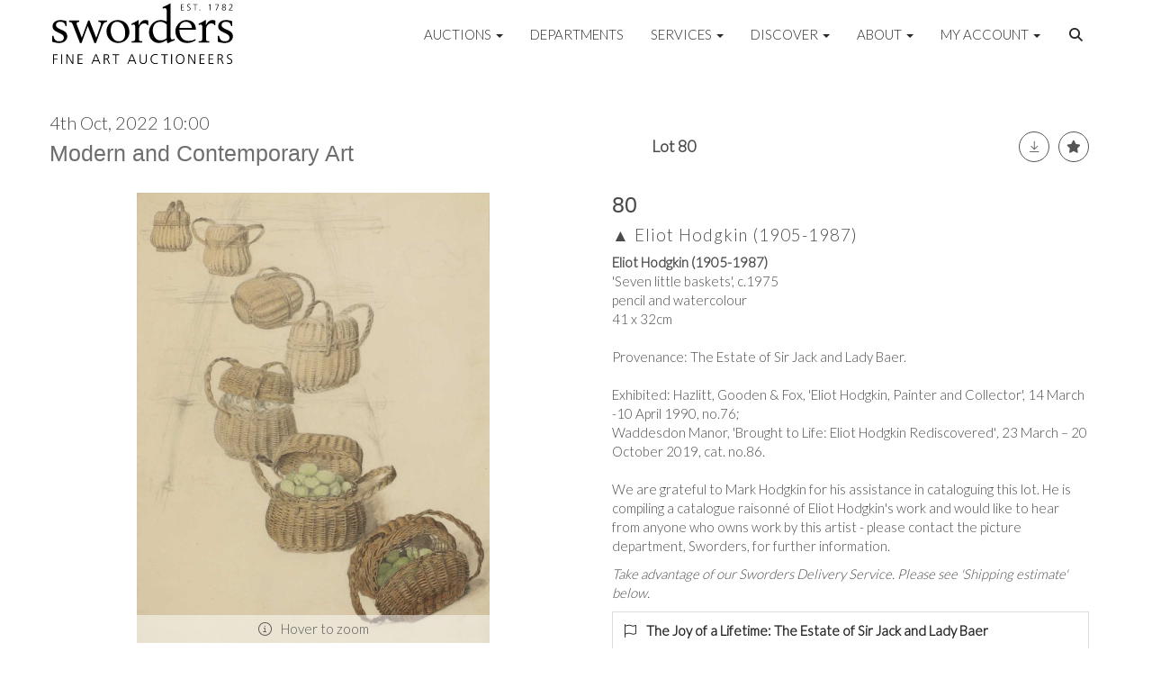

--- FILE ---
content_type: text/html; charset=utf-8
request_url: https://www.sworder.co.uk/auction/lot/80-eliot-hodgkin-1905-1987/?lot=448515&sd=1
body_size: 24479
content:
<!DOCTYPE html>
            
                <html lang="en">
            
<head>
    <meta charset="utf-8">
    <meta http-equiv="X-UA-Compatible" content="IE=edge">
    <meta name="viewport" content="width=device-width, initial-scale=1">
    

    <meta name="description" content="Lot 80 - Eliot Hodgkin (1905-1987)">
    
        <meta property="og:image" content="https://sworders.blob.core.windows.net/stock/593099-2-medium.jpg?v=63794001670350"/>






    <title>Lot 80 - Eliot Hodgkin (1905-1987)</title>

    
    <link rel="preload" href="/Content/webfonts/fa-light-300.woff2" as="font" crossorigin="anonymous" type="font/woff2">
    <link rel="preload" href="/Content/webfonts/fa-solid-900.woff2" as="font" crossorigin="anonymous" type="font/woff2">

    <link href="/css?v=eM3UDVICH-Ycd74S_UG2m-qKc9CZ3C7puI49PWdfYkg1" rel="stylesheet"/>

    <link rel="preload" href="/css-defer?v=lamPCj0OGbiH2dgjoAufO6YXZAEETGvows_KCeuNpMc1" as="style" onload="this.onload=null;this.rel='stylesheet'"><noscript><link rel="stylesheet" href="/css-defer?v=lamPCj0OGbiH2dgjoAufO6YXZAEETGvows_KCeuNpMc1"></noscript>


    <link href="/css/1.css" rel="stylesheet">
    

    
            <!--[if lt IE 9]> <script src="~/Scripts/html5shiv.min.js"></script> <script src="~/Scripts/respond.min.js"></script> <![endif]-->
    
        <link rel="canonical" href="https://www.sworder.co.uk/auction/lot/lot-80---eliot-hodgkin-1905-1987/?lot=448515&sd=1" />
                <link rel="preload" href="https://fonts.googleapis.com/css?family=Lato:300,500" as="style" onload="this.onload=null;this.rel='stylesheet'">
            <noscript><link rel="stylesheet" href="https://fonts.googleapis.com/css?family=Lato:300,500"></noscript>
    <link rel="shortcut icon" href="/CMS/Favicon/ico"><link rel="apple-touch-icon" sizes="57x57" href="/CMS/Favicon/57"><link rel="apple-touch-icon" sizes="60x60" href="/CMS/Favicon/60"><link rel="apple-touch-icon" sizes="72x72" href="/CMS/Favicon/72"><link rel="apple-touch-icon" sizes="76x76" href="/CMS/Favicon/76"><link rel="icon" type="image/png" href="/CMS/Favicon/16" sizes="16x16"><link rel="icon" type="image/png" href="/CMS/Favicon/32" sizes="32x32"><link rel="manifest" href="/CMS/Favicon/manifest"><meta name="msapplication-TileColor" content="#da532c"><meta name="msapplication-config" content="/CMS/Favicon/browserconfig"><meta name="theme-color" content="#ffffff">    <meta name="p:domain_verify" content="c3847bda03a7b3ae2a9f43cd73ebdb27"/>

 <!-- Start cookieyes banner --> 
  <script id="cookieyes" type="text/javascript" src="https://cdn-cookieyes.com/client_data/5130451c403478cfb60c1a80/script.js"></script>
    <!-- End cookieyes banner --> 
      
  <!-- Google Tag Manager -->
<script>(function(w,d,s,l,i){w[l]=w[l]||[];w[l].push({'gtm.start':
new Date().getTime(),event:'gtm.js'});var f=d.getElementsByTagName(s)[0],
j=d.createElement(s),dl=l!='dataLayer'?'&l='+l:'';j.async=true;j.src=
'https://www.googletagmanager.com/gtm.js?id='+i+dl;f.parentNode.insertBefore(j,f);
})(window,document,'script','dataLayer','GTM-NTBR95Q');</script>
<!-- End Google Tag Manager -->

  
<!-- Meta Pixel Code -->
<script>
!function(f,b,e,v,n,t,s)
{if(f.fbq)return;n=f.fbq=function(){n.callMethod?
n.callMethod.apply(n,arguments):n.queue.push(arguments)};
if(!f._fbq)f._fbq=n;n.push=n;n.loaded=!0;n.version='2.0';
n.queue=[];t=b.createElement(e);t.async=!0;
t.src=v;s=b.getElementsByTagName(e)[0];
s.parentNode.insertBefore(t,s)}(window, document,'script',
'https://connect.facebook.net/en_US/fbevents.js');
fbq('init', '911380064144172');
fbq('track', 'PageView');
</script>
<noscript><img height="1" width="1" style="display:none"
src="https://www.facebook.com/tr?id=911380064144172&ev=PageView&noscript=1"
/></noscript>
<!-- End Meta Pixel Code -->    
<script>(function(i,s,o,g,r,a,m){i['GoogleAnalyticsObject']=r;i[r]=i[r]||function(){
  (i[r].q=i[r].q||[]).push(arguments)},i[r].l=1*new Date();a=s.createElement(o),
  m=s.getElementsByTagName(o)[0];a.async=1;a.src=g;m.parentNode.insertBefore(a,m)
  })(window,document,'script','https://www.google-analytics.com/analytics.js','ga');

  ga('create', 'UA-19538816-2', 'auto');
  ga('send', 'pageview');
</script>
<!-- Google tag (gtag.js) -->
<script async src="https://www.googletagmanager.com/gtag/js?id=G-85LNHQRH63"></script>
<script>
  window.dataLayer = window.dataLayer || [];
  function gtag(){dataLayer.push(arguments);}
  gtag('js', new Date());

  gtag('config', 'G-85LNHQRH63');
</script>

<!--iframe src="https://www.googletagmanager.com/ns.html?id=GTM-NTBR95Q"
height="0" width="0" style="display:none;visibility:hidden"-->

                <script type="text/javascript">
            var CaptchaCallback = function () {
                $(".g-recaptcha").each(function () {
                    var wid = grecaptcha.render($(this).prop("id"), { 'sitekey': $(this).data("sitekey") });
                    $(this).data('recaptcha-widget-id', wid);
                });
            };
        </script>
            <script defer src='https://www.google.com/recaptcha/api.js?onload=CaptchaCallback&render=explicit'></script>
    
        <script type="text/javascript">
            var MenuCollapseWidth = 1200;

        </script>
        

    <script src="/js?v=v8jn8AJm7lgnFkuGJ4MjwhILQ7mQJMBQ1Qu3124uU9c1"></script>

    <script src="/js-defer?v=LMRhFkHxEKNntcILkv31_g-AgPU2ZfhEoL4LDEDfutQ1" defer></script>

</head>

<body style="padding-top: 75px;">


    <!-- Google Tag Manager (noscript) -->
<noscript><iframe src="https://www.googletagmanager.com/ns.html?id=GTM-NTBR95Q"
height="0" width="0" style="display:none;visibility:hidden"></iframe></noscript>
<!-- End Google Tag Manager (noscript) -->
    <header>
        




<nav class="navbar navbar-default navbar-primary border-top  with-logo navbar-fixed-top">
    <div class="container">
        <div class="navbar-header ">
            <button id="bm-p-toggle" type="button" class="navbar-toggle collapsed" data-toggle="collapse" data-target="#navbar-primary" aria-expanded="false" aria-controls="navbar">
                <div id="bm-p-b">
                    <span class="sr-only">Toggle navigation</span>
                    <span class="icon-bar"></span>
                    <span class="icon-bar"></span>
                    <span class="icon-bar"></span>
                </div>
                <div id="bm-p-c" class="hidden">
                    <span class="fal fa-close"></span>
                </div>
            </button>

                <button type="button" class="navbar-toggle collapsed search-navbar" data-toggle="collapse" data-target="#navbar-search" aria-expanded="false" aria-controls="navbar">
                    <i class="fa fa-search fa-fw"></i>
                </button>

                <a class="navbar-brand primary-brand" href="/">
                    <img src="https://sworders.blob.core.windows.net/logo/sworders-logo-strap-black.svg?v=636379101853830000" alt="Sworders Fine Art Auctioneers" class="main-logo pull-left" style="max-height: 75px; height:75px;" />
                        <div class="alt-logo pull-left" style="height: 40; display: none;">
                            <img src="https://sworders.blob.core.windows.net/logo/sworders-logo-nostrap-black.svg?v=636379102069170000" alt="Sworders Fine Art Auctioneers" style="max-height: 40px;" />
                        </div>
                </a>


                <div id="navbar-search" class="navbar-collapse collapse" aria-expanded="false">
                    <ul class="nav navbar-nav" style="margin-top: 3px;" role="menu">
                        <li>
                            <div class="input-group">
                                <input type="text" class="form-control search-st" placeholder="Search our lots by keyword or lot number" data-url="/auction/search" />
                                <span class="input-group-btn search-btn-st"><a href="#" class="btn">Search</a></span>
                            </div>
                        </li>
                    </ul>
                </div>

        </div>

        <div id="navbar-primary" class="navbar-collapse collapse  text-right">

            <ul class="nav navbar-nav">
                                <li data-cy="nav-bar-headers" class="dropdown ">
                                    <a href="#" class="dropdown-toggle" data-toggle="dropdown" role="button" aria-expanded="false">
Auctions                                        <span class="caret"></span>
                                    </a>

                                    <ul data-cy="nav-bar-dropdowns" class="dropdown-menu dropdown-below dropdown-double" role="menu" style="width: 475px">
                                                <li class=" col-sm-6" style="padding-left: 0; padding-right: 0;">
                                                        <a href="/sale-catalogues-and-previews">
Upcoming Auctions                                                        </a>
                                                </li>
                                                    <li class=" col-sm-6" style="padding-left: 0; padding-right: 0;">
                                                            <a href="/lot-alerts">
Lot Alerts                                                            </a>
                                                    </li>
                                                <li class=" col-sm-6" style="padding-left: 0; padding-right: 0;">
                                                        <a href="https://timed.sworder.co.uk">
Timed Auctions                                                        </a>
                                                </li>
                                                    <li class=" col-sm-6" style="padding-left: 0; padding-right: 0;">
                                                            <a href="/catalogue-subscriptions">
Printed Catalogue Subscriptions                                                            </a>
                                                    </li>
                                                <li class=" col-sm-6" style="padding-left: 0; padding-right: 0;">
                                                        <a href="/results">
Results                                                        </a>
                                                </li>
                                                    <li class=" col-sm-6" style="padding-left: 0; padding-right: 0;">
                                                            <a href="/bid-live">
SwordersLive Online Bidding                                                            </a>
                                                    </li>
                                                <li class=" col-sm-6" style="padding-left: 0; padding-right: 0;">
                                                        <a href="/buying-with-sworders">
Buying with Sworders                                                        </a>
                                                </li>
                                                    <li class=" col-sm-6" style="padding-left: 0; padding-right: 0;">
                                                            <a href="/account/makepayment">
Invoice Payment                                                            </a>
                                                    </li>
                                                <li class=" col-sm-6" style="padding-left: 0; padding-right: 0;">
                                                        <a href="/lot-archive">
Lot Archive                                                        </a>
                                                </li>
                                                    <li class=" col-sm-6" style="padding-left: 0; padding-right: 0;">
                                                            <a href="/frequently-asked-questions">
FAQs                                                            </a>
                                                    </li>
                                            <li class="clearfix"></li>
                                    </ul>
                                </li>
                                <li >
                                    <a href="/departments/" >
Departments                                    </a>
                                </li>
                                <li data-cy="nav-bar-headers" class="dropdown ">
                                    <a href="#" class="dropdown-toggle" data-toggle="dropdown" role="button" aria-expanded="false">
Services                                        <span class="caret"></span>
                                    </a>

                                    <ul data-cy="nav-bar-dropdowns" class="dropdown-menu dropdown-below " role="menu" style="">
                                                <li class="">
                                                        <a href="/selling-with-sworders">
Selling with Sworders                                                        </a>
                                                </li>
                                                <li class="">
                                                        <a href="/request-a-valuation">
Request an Online Valuation                                                        </a>
                                                </li>
                                                <li class="">
                                                        <a href="/appointments">
Book a Valuation or Collection                                                        </a>
                                                </li>
                                                <li class="">
                                                        <a href="/valuation-day-calendar">
Valuation Days &amp; Events Calendar                                                        </a>
                                                </li>
                                                <li class="">
                                                        <a href="/private-client-valuations">
Private Client Valuations                                                         </a>
                                                </li>
                                                <li class="">
                                                        <a href="/house-sales-and-private-collections">
House Sales &amp; Private Collections                                                        </a>
                                                </li>
                                                <li class="">
                                                        <a href="/collection-and-shipping">
Collection &amp; Shipping                                                        </a>
                                                </li>
                                    </ul>
                                </li>
                                <li data-cy="nav-bar-headers" class="dropdown ">
                                    <a href="#" class="dropdown-toggle" data-toggle="dropdown" role="button" aria-expanded="false">
Discover                                        <span class="caret"></span>
                                    </a>

                                    <ul data-cy="nav-bar-dropdowns" class="dropdown-menu dropdown-below " role="menu" style="">
                                                <li class="">
                                                        <a href="/news-articles">
News, Views &amp; Insights                                                        </a>
                                                </li>
                                                <li class="">
                                                        <a href="/newsletter">
Newsletter Sign Up                                                        </a>
                                                </li>
                                                <li class="">
                                                        <a href="/artists-authors-designers-makers">
Artists, Authors, Designers &amp; Makers                                                        </a>
                                                </li>
                                                <li class="">
                                                        <a href="/press-coverage">
Sworders in the Press                                                        </a>
                                                </li>
                                    </ul>
                                </li>
                                <li data-cy="nav-bar-headers" class="dropdown ">
                                    <a href="#" class="dropdown-toggle" data-toggle="dropdown" role="button" aria-expanded="false">
About                                        <span class="caret"></span>
                                    </a>

                                    <ul data-cy="nav-bar-dropdowns" class="dropdown-menu dropdown-below " role="menu" style="">
                                                <li class="">
                                                        <a href="/about-sworders">
About Sworders                                                        </a>
                                                </li>
                                                <li class="">
                                                        <a href="/the-sworders-team">
Our Team                                                        </a>
                                                </li>
                                                <li class="">
                                                        <a href="/locations">
Locations                                                        </a>
                                                </li>
                                                <li class="">
                                                        <a href="/careers-sworders">
Careers at Sworders                                                        </a>
                                                </li>
                                                <li class="">
                                                        <a href="/award-winning-saleroom">
An Award-Winning Saleroom                                                        </a>
                                                </li>
                                                <li class="">
                                                        <a href="/sustainability">
Sustainability at Sworders                                                        </a>
                                                </li>
                                                <li class="">
                                                        <a href="/press-office">
Press Office                                                        </a>
                                                </li>
                                                <li class="">
                                                        <a href="/cultural-enrichment-and-charity-partnerships">
Cultural Enrichment &amp; Charity Partnerships                                                        </a>
                                                </li>
                                                <li class="">
                                                        <a href="/client-testimonials">
Client Testimonials                                                        </a>
                                                </li>
                                                <li class="">
                                                        <a href="/our-core-values">
Our Core Values                                                        </a>
                                                </li>
                                    </ul>
                                </li>
                                <li data-cy="nav-bar-headers" class="dropdown ">
                                    <a href="#" class="dropdown-toggle" data-toggle="dropdown" role="button" aria-expanded="false">
My Account                                        <span class="caret"></span>
                                    </a>

                                    <ul data-cy="nav-bar-dropdowns" class="dropdown-menu dropdown-below " role="menu" style="">
                                                <li class="">
                                                        <a href="/account/register?returnurl=https%3a%2f%2fwww.sworder.co.uk%3a443%2fauction%2flot%2f80-eliot-hodgkin-1905-1987%2f%3flot%3d448515%26sd%3d1">
Sign In / Register                                                        </a>
                                                </li>
                                    </ul>
                                </li>
                                <li class="dropdown search-dropdown hidden-xs">
                                    <a href="#" class="dropdown-toggle" data-toggle="dropdown" role="button" aria-expanded="false"><i class="fa fa-search fa-fw"></i></a>
                                    <ul class="dropdown-menu search-dropdown dropdown-below" role="menu">
                                        <li class="">
                                            <div class="input-group">
                                                <input type="text" class="form-control search-st" placeholder="Search our lots by keyword or lot number" data-url="/auction/search" />
                                                <span class="input-group-btn search-btn-st"><a href="#" class="btn">Search</a></span>
                                            </div>
                                        </li>
                                    </ul>
                                </li>



            </ul>

        </div>
    </div>
</nav>

    <div class="clearfix"></div>
    </header>
    







<script src="/Language/CommonJavascriptTranslations"></script>






    <div id="PR_452" class="container c-content  " data-pt="10" style=" background-color: rgba(0,0,0,0); padding-top: 10px; padding-bottom: 10px;" >
        <div class="row">
            <div>




<style type="text/css">


            #LD_1322 .lot-auction .auction-title,
            #LD_1322 .lot-auction .auction-title a {
                font-family: "Lato-Black", sans-serif;
            }
                
        #LD_1322 .lot-auction .auction-title,
        #LD_1322 .lot-auction .auction-title a {
            color: #6e6e6e;
        }
    
        

            #LD_1322 .lot .lot-title,
            #LD_1322 .lot-number {
                font-family: "Lato", "Helvetica Neue", Helvetica, Arial, sans-serif;
            }
                    #LD_1322 .lot-number {
        font-size: 18px;
    }

        
        
            #LD_1322 .am-pre-register {
        padding: 10px 0;
    }
    #LD_1322 .lot-gallery-wrapper li a,
    #LD_1322 .lot-gallery-wrapper-vertical li a{
        border: 1px solid #c0c0c0;
        padding: 3px;
    }
    #LD_1322 .lot-gallery-wrapper li a img,
    #LD_1322 .lot-gallery-wrapper-vertical li a img{
        position: relative;
        top: 50%;
        transform: translateY(-50%);
        padding-top: 0 !important;
    }

        #LD_1322 .lot-details .lot-a-t {

                font-family: "Lato-Black", sans-serif;
                                            }
        
        .tab-lotdetails .tab-pane {
            max-height: 400px;
        }
    
</style>

<link href="/imageviewer-css?v=QJPjFxeLN7iQtbBlVsjVkXWdMVZ7ozEDlD-7tTKdaxA1" rel="stylesheet"/>


<div id="LD_1322" class="block " data-id="448515" data-compact="0" data-showresults="1" data-endtime="-1" style="margin-top: 40px;">
        <script>
            if (typeof timedBidEndTime == "undefined") {
                var timedBidEndTime = {};
            }
            if (typeof pageLoadTimeStamp == "undefined") {
                var pageLoadTimeStamp = 1769727043;
            }
        </script>
    <div class="lot-top lot-auction col-sm-6">
        
<H4 class='date-title' style='margin-top: 0;'>
                
                4th Oct, 2022 10:00
                
        </H4><H3 class='auction-title'><a href="/auction/search?au=1061" )>Modern and Contemporary Art</a></H3>    <div class="hidden-sm hidden-md hidden-lg hidden-print">
        <h2 class="lot-title cat-17">
<span class="req-tag"><span title = "ARR may apply">▲ </span></span>Eliot Hodgkin (1905-1987)        </h2>
    </div>
    </div>
    <div class="lot-top lot-nav col-sm-6">
        
        <div class="pull-left">
            <div class="clearfix">&nbsp;</div>
                                <span class="pull-right" style="visibility: hidden;">&nbsp;<a href="#" class="btn   btn-fa-round" title="Next lot"><i class="fal fa-chevron-right"></i></a></span>
                <span class="pull-right lot-number" style="position: relative; top: 4px; margin-left: 10px; margin-right: 10px;">Lot 80 </span>
                    <span class="pull-right" style="visibility: hidden;"><a href="#" class="btn   btn-fa-round" title="Previous lot"><i class="fal fa-chevron-left"></i></a></span>

        </div>
        <div class="lot-extra pull-right">
            <div class="clearfix">&nbsp;</div>
                <div class="lot-wishlist pull-right auction-wishlist">
                    <div class="la la-ball-clip-rotate auction-wait" title="Please wait" style="display: none;"><div></div></div>
                    <a href="#" class="btn   btn-fa-round btn-wishlist" data-lot-id="448515" data-wishlist="false" title="Add to wishlist"><i class="fa fa-star"></i></a>
                </div>
                            <div class="lot-pdf pull-right">
                    <a class="btn   btn-fa-round btn-lot-pdf" href="/cms/lotdetailspdf/448515/" rel="nofollow" title="Download Lot Details PDF"><i class="fal fa-arrow-down-to-line"></i></a>
                </div>
                    </div>
        <div class="clearfix"></div>
    </div>
    <div class="clearfix"></div>
    <div class="lot lot-image col-sm-6" style="padding-left: 0; padding-right: 0;">
            <div class="image-wrapper text-center">
                    <div class="image-data hidden" data-img-src="https://sworders.blob.core.windows.net/stock/593099-2-medium.jpg?v=63794001670350" data-high-res-src="https://sworders.blob.core.windows.net/stock/593099-2.jpg?v=63794001670350"></div>
                    <img id="lot-image" data-zoom-image="https://sworders.blob.core.windows.net/stock/593099-2.jpg?v=63794001670350" src="https://sworders.blob.core.windows.net/stock/593099-2-medium.jpg?v=63794001670350" class="zoom high-resolution-link  lot-image-hover-zoom"  alt="Lot 80 - Eliot Hodgkin (1905-1987)" title="Click for high resolution" />
                        <div class="info-overlay-1 hidden-xs">
                            <i class="fal fa-info-circle fa-fw"></i> Hover to zoom
                        </div>
            </div>
                    <div class="text-center" style="margin-bottom: 5px;">
                        <a href="#" class="btn high-resolution-link"><i class="fa fa-search fa-fw"></i> Click for high resolution</a>
                    </div>
                <div class="clearfix"></div>
                    <div class="lot-gallery-wrapper-horizontal">
                        <a href="#" class="prev pull-left" style="opacity: 0; filter: alpha(opacity=0);"><i class="fal fa-chevron-left fa-fw"></i></a>
                        <div class="lot-gallery-wrapper pull-left" style="width: calc(100% - 55px); padding: 0; opacity: 0; filter: alpha(opacity=0); margin-bottom: 10px;">
                            <ul id="lotGallery" style="margin: 0; padding: 0; height: 100%; list-style: none;">
                                                                    <li class="text-center" style="float: left; margin: 0; padding: 0; margin-left: 1px; margin-right: 0px; width: 100px; height: 100%;">
                                        <a href="#" style="float: left; height: 100%; width: 100%;" data-image="https://sworders.blob.core.windows.net/stock/593099-2-medium.jpg?v=63794001670350" data-zoom-image="https://sworders.blob.core.windows.net/stock/593099-2.jpg?v=63794001670350">
                                            <img src="https://sworders.blob.core.windows.net/stock/593099-2-small.jpg?v=63794001670350" alt="Lot 80 - Eliot Hodgkin (1905-1987)" style="max-height: 100px; max-width: 94px;" />
                                        </a>
                                    </li>
                                    <li class="text-center" style="float: left; margin: 0; padding: 0; margin-left: 1px; margin-right: 0px; width: 100px; height: 100%;">
                                        <a href="#" style="float: left; height: 100%; width: 100%;" data-image="https://sworders.blob.core.windows.net/stock/593099-1-medium.jpg?v=63794001668823" data-zoom-image="https://sworders.blob.core.windows.net/stock/593099-1.jpg?v=63794001668823">
                                            <img src="https://sworders.blob.core.windows.net/stock/593099-1-small.jpg?v=63794001668823" alt="Lot 80 - Eliot Hodgkin (1905-1987)" style="max-height: 100px; max-width: 94px;" />
                                        </a>
                                    </li>
                                    <li class="text-center" style="float: left; margin: 0; padding: 0; margin-left: 1px; margin-right: 0px; width: 100px; height: 100%;">
                                        <a href="#" style="float: left; height: 100%; width: 100%;" data-image="https://sworders.blob.core.windows.net/stock/593099-0-medium.jpg?v=63794001666920" data-zoom-image="https://sworders.blob.core.windows.net/stock/593099-0.jpg?v=63794001666920">
                                            <img src="https://sworders.blob.core.windows.net/stock/593099-0-small.jpg?v=63794001666920" alt="Lot 80 - Eliot Hodgkin (1905-1987)" style="max-height: 100px; max-width: 94px;" />
                                        </a>
                                    </li>
                                
                            </ul>
                        </div>
                        <a href="#" class="next pull-left" style="opacity: 0; filter: alpha(opacity=0);"><i class="fal fa-chevron-right fa-fw"></i></a>
                        <div class="clearfix"></div>
                    </div>
    </div>
    <div class="lot lot-details col-sm-6" style="padding-left: 40px;">
        
        
<H3 class='lot-a-t'>80</H3>                    <h1 class="lot-title cat-17">
<span class="req-tag"><span title = "ARR may apply">▲ </span></span>Eliot Hodgkin (1905-1987)            </h1>
                    <div class="lot-desc">
                        <p><strong>Eliot Hodgkin (1905-1987) <br /></strong>'Seven little baskets', c.1975<br />pencil and watercolour<br />41 x 32cm<br /><br />Provenance: The Estate of Sir Jack and Lady Baer.<br /><strong><br /></strong>Exhibited: Hazlitt, Gooden &amp; Fox, 'Eliot Hodgkin, Painter and Collector', 14 March -10 April 1990, no.76;<br />Waddesdon Manor, 'Brought to Life: Eliot Hodgkin Rediscovered'<em>,</em> 23 March – 20 October 2019, cat. no.86.<br /><br />We are grateful to Mark Hodgkin for his assistance in cataloguing this lot.  He is compiling a catalogue raisonné of Eliot Hodgkin's work and would like to hear from anyone who owns work by this artist - please contact the picture department, Sworders, for further information.</p>
                    </div>
                        <p><p><em>Take advantage of our Sworders Delivery Service. Please see 'Shipping estimate' below.</em></p></p>
                        <div class="special-section-text">
                            <p><a href="/section-detail/the-joy-of-a-lifetime-the-estate-of-sir-jack-and-lady-baer/?i=59"><i class="fal fa-flag fa-fw"></i> <strong>The Joy of a Lifetime: The Estate of Sir Jack and Lady Baer</strong></a></p>
<p>Works of Art from the collection of Sir Jack and Lady Baer, featured in our 4 October Modern and Contemporary Art sale.</p>                        </div>

                    <p>
                            <strong>

                                    Sold for £10,000
                                                        </strong>
                    </p>
            <div class="clearfix" style="margin-bottom: 5px;"></div>
        <div class="clearfix">
            <br />
        </div>


            <div class="lot-desc">
                
        <div id="PS_0" class="block block-socialmedia text-left">
            <div class="socialmediasharelinks">
                                    <a href="http://www.facebook.com/sharer.php?u=https%3a%2f%2fwww.sworder.co.uk%3a443%2fauction%2flot%2f80-eliot-hodgkin-1905-1987%2f%3flot%3d448515%26sd%3d1" title="Share on Facebook" target="_blank"><i class="fa fa-facebook-square fa-fw"></i></a>
                                    <a href="https://www.twitter.com/share?url=https%3a%2f%2fwww.sworder.co.uk%3a443%2fauction%2flot%2f80-eliot-hodgkin-1905-1987%2f%3flot%3d448515%26sd%3d1" title="Tweet this page" target="_blank"><i class="fa-brands fa-x-twitter fa-fw" style="font-size:26px; margin-top:-2px;"></i></a>
                                                                    <a href="http://pinterest.com/pin/create/link/?url=https%3a%2f%2fwww.sworder.co.uk%3a443%2fauction%2flot%2f80-eliot-hodgkin-1905-1987%2f%3flot%3d448515%26sd%3d1" title="Pin page on Pinterest" target="_blank"><i class="fa fa-pinterest-square fa-fw"></i></a>
                                    <a href="https://www.instagram.com/swordersfineart/" title="Go to our instagram page" target="_blank"><i class="fa fa-instagram fa-fw"></i></a>
                                                                    <a href="mailto:?subject=Take%20a%20look%20at%20this%20page%20on%20Sworders%20Auctioneers&amp;body=Take%20a%20look%20at%20this%20page%20on%20Sworders%20Auctioneers%0D%0Ahttps%3A%2F%2Fwww.sworder.co.uk%2Fauction%2Flot%2F80-eliot-hodgkin-1905-1987%2F%3Flot%3D448515%26sd%3D1" title="Share via email"><i class="fal fa-envelope fa-fw"></i></a>
            </div>
            <div class="clearfix"></div>
        </div>

            </div>

                <div class="lot-desc">
                            <p>
                                    <span class="lot-sub-heading">Condition Report</span><br />
                                <p>Framed size: 60.5 x 50cm.</p><br /><p>Not viewed out of glazed frame. No obvious major condition issues. A few minor spots of foxing that do not detract from the work in my opinion.</p>                            </p>
                                    </div>
    </div>
    <div class="clearfix">&nbsp;</div>
        <ul class="nav nav-tabs responsive" id="lotTabs">
            
                <li class=""><a href="#howtobid" data-toggle="tab">How To Bid</a></li>
                            <li class=""><a href="#auctiondetails" data-toggle="tab">Auction &amp; Viewing Details</a></li>
                                        <li class=""><a href="#shipping" data-toggle="tab">Shipping Estimate</a></li>
                            <li class=""><a href="#valuation" data-toggle="tab">Sustainability</a></li>
                            <li class="active"><a href="#sellonelikethis" data-toggle="tab">Sell One Like This</a></li>
                    </ul>
        <div class="tab-content tab-lotdetails responsive">
                                        <div class="tab-pane tab-pane-border " id="howtobid">
<p>IN PERSON</p>
<p>To bid in person at auction for the first time please register for a bidding paddle in advance by filling out and submitting a registration form at our front desk. When registering in person we require photo ID, such as a passport or driving licence.</p>
<p>ABSENTEE BIDDING</p>
<p>If you cannot attend the auction in person we can bid on your behalf. You can leave an absentee bid on our website.</p>
<p>The amount you bid should be your maximum bid. We will bid up to that limit for you, and remember you may end up paying less than your limit, depending on other bidding on the day.</p>
<p>You can leave an absentee bid up to half an hour before the start of any sale. Please note when we receive two or more absentee bids for the same amount, the first bid received will be the one taken.</p>
<p>LEAVE COMMISSION BIDS ONLINE</p>
<p>If you would like to leave a commission bid on our website you can do so up until 30 minutes before the sale starts. Leaving a commission bid through sworder.co.uk is free for all registered clients. Thereafter you may register bank card details under your account in order to bid live. <strong><a href="https://www.sworder.co.uk/account/register">Click here</a></strong> to register an account.</p>
<p>BID LIVE ON sworder.co.uk</p>
<p>You can bid live at our auctions from the comfort of your home or office using bidding platform Sworders Live.  It is easy to register and you can watch the auction live as it happens.  A 'Bid Live' button will appear on the auction on our website homepage when a sale is live; simply click the button to sign in or register with your card details. There is no additional charge for this service. </p>
<p>For further instructions on registering to bid live, please <strong><a href="https://www.sworder.co.uk/bid-live">click here.</a></strong></p>
<p>TELEPHONE BIDDING</p>
<p>If you would like to bid by telephone please contact our team prior to the auction with your details of the lots you are interested in and your full name, address, telephone number(s) and email address. Once our team have entered your bid request you will receive an email confirmation. We will contact you during the sale and one of our team will bid live with you over the phone.</p>
<p>Please note that we normally offer this service for lots with an estimate of £500 or higher and all telephone bid requests must be received by close of business the day before the auction.</p>                </div>
                            <div class="tab-pane tab-pane-border " id="auctiondetails">
                    <p><strong>Auction: </strong><a href="/auction/search?au=1061" )>Modern and Contemporary Art</a>, 4th Oct, 2022</p>
                            <p><strong>Viewing</strong><br /><p><strong>VIEWING<br /></strong></p>
<p>Viewing will be held at our <strong>Stansted Auction Rooms, Cambridge Road, Stansted Mountfitchet CM24 8GE</strong>, as follows:</p>
<p> </p>
<p>Sun 2 October, 10am - 1pm </p>
<p>Mon 3 October, 10am - 5pm </p>
<p>All lots are, however, extensively illustrated and carry detailed condition reports - see 'Condition report' at the foot of each lot description. </p></p>
                    <p><a href="/auction/search?au=1061" class="btn">View all lots in this sale</a></p>
                </div>
                                        <div class="tab-pane tab-pane-border " id="shipping">
<p>Please select the shipping destination;</p>    <div class="shipping" data-auction="1061" data-lot="80" data-currency="&#163;" data-costtext="&lt;p&gt;The estimated cost to ship this item is:&lt;/p&gt;
&lt;p&gt;&lt;strong&gt;[cost] (+ VAT)&lt;/strong&gt;&lt;/p&gt;
&lt;p&gt;We will use Royal Mail Special delivery for UK Jewellery deliveries and/or Bradleys/Courier for all other UK deliveries, please note shipping fees do not automatically include insurance. Where multiple purchases are made in the same auction, we will endeavour to combine packaging/deliveries to reduce the shipping costs.&lt;/p&gt;
&lt;p&gt;If you would like further information about shipping and collection please see &lt;a href=&quot;/collection-and-shipping&quot; target=&quot;_blank&quot; rel=&quot;noopener noreferrer&quot;&gt;here.&lt;/a&gt;&lt;/p&gt;">
        <div class="form-group">
            <div class="col-sm-6">
                <select class="form-control ship-country floatlabel" data-val="true" data-val-required="The Country field is required." id="CountryCode" name="CountryCode" placeholder="Country"><option value="">Please select the country</option>
<option value="GB">United Kingdom</option>
<option value="BS">Bahamas</option>
<option value="AF">Afghanistan</option>
<option value="DZ">Algeria</option>
<option value="AR">Argentina</option>
<option value="AU">Australia</option>
<option value="AT">Austria</option>
<option value="BH">Bahrain</option>
<option value="BD">Bangladesh</option>
<option value="BB">Barbados</option>
<option value="BE">Belgium</option>
<option value="BT">Bhutan</option>
<option value="BO">Bolivia</option>
<option value="BR">Brazil</option>
<option value="BN">Brunei Darussalam</option>
<option value="BG">Bulgaria</option>
<option value="CM">Cameroon</option>
<option value="CA">Canada</option>
<option value="CF">Central African Republic</option>
<option value="CL">Chile</option>
<option value="CN">China</option>
<option value="HR">Croatia</option>
<option value="CU">Cuba</option>
<option value="CY">Cyprus</option>
<option value="CZ">Czechia</option>
<option value="DK">Denmark</option>
<option value="DO">Dominican Republic</option>
<option value="EG">Egypt</option>
<option value="EE">Estonia</option>
<option value="ET">Ethopia</option>
<option value="FI">Finland</option>
<option value="FR">France</option>
<option value="DE">Germany</option>
<option value="GH">Ghana</option>
<option value="GR">Greece</option>
<option value="HN">Honduras</option>
<option value="HK">Hong Kong</option>
<option value="HU">Hungary</option>
<option value="IS">Iceland</option>
<option value="IN">India</option>
<option value="ID">Indonisia</option>
<option value="IE">Ireland</option>
<option value="IL">Israel</option>
<option value="IT">Italy</option>
<option value="JP">Japan</option>
<option value="JE">Jersey</option>
<option value="KZ">Kazakhstan</option>
<option value="KE">Kenya</option>
<option value="KP">Korea (North)</option>
<option value="LV">Latvia</option>
<option value="LB">Lebanon</option>
<option value="LR">Liberia</option>
<option value="LT">Lithuania</option>
<option value="LU">Luxembourg</option>
<option value="MG">Madagascar</option>
<option value="MY">Malaysia</option>
<option value="MT">Malta</option>
<option value="MX">Mexico</option>
<option value="MC">Monaco</option>
<option value="ME">Montenegro</option>
<option value="MA">Morocco</option>
<option value="MZ">Mozambique</option>
<option value="NL">Netherlands</option>
<option value="NZ">New Zealand</option>
<option value="NG">Nigeria</option>
<option value="NO">Norway </option>
<option value="OM">Oman</option>
<option value="PK">Pakistan</option>
<option value="PY">Paraguay</option>
<option value="PH">Philippines</option>
<option value="PL">Poland</option>
<option value="PT">Portugal</option>
<option value="QA">Qatar</option>
<option value="RO">Romania</option>
<option value="RU">Russia</option>
<option value="KN">Saint Kitts and Nevis</option>
<option value="SA">Saudi Arabia</option>
<option value="RS">Serbia</option>
<option value="SG">Singapore</option>
<option value="SK">Slovakia</option>
<option value="SI">Slovenia</option>
<option value="SB">Solomon Islands</option>
<option value="ZA">South Africa</option>
<option value="KR">South Korea</option>
<option value="ES">Spain</option>
<option value="SL">Sri Lanka</option>
<option value="SE">Sweden</option>
<option value="CH">Switzerland</option>
<option value="TW">Taiwan</option>
<option value="TZ">Tanzania</option>
<option value="TH">Thailand</option>
<option value="TT">Trinidad and Tobago</option>
<option value="TN">Tunisia</option>
<option value="TR">Turkey</option>
<option value="UG">Uganda</option>
<option value="UA">Ukraine</option>
<option value="AE">United Arab Emirates</option>
<option value="US">United States of America</option>
<option value="UY">Uruguay</option>
<option value="VU">Vanuatu</option>
<option value="VE">Venezuela</option>
<option value="VN">Vietnam</option>
<option value="VI">Virgin Islands (US)</option>
<option value="ZM">Zambia</option>
<option value="ZW">Zimbabwe</option>
</select>
            </div>
            <div class="clearfix"></div>
        </div>
        <div class="form-group ship-cost" style="display: none;">
            <span class="ship-cost-amount"></span>
        </div>
        <div class="form-group no-ship-cost" style="display: none;">
            <p>Sorry, we cannot calculate a pre-sale automated shipping cost due to the items weight/size.</p>
<p>Should you be successful in buying this item, a specific shipping estimate can be requested after the sale by using the link in your invoice email; this also includes requests for international delivery.</p>
<p>If you would like further information about shipping and collection please see <a href="/collection-and-shipping" target="_blank" rel="noopener noreferrer">here.</a></p>
        </div>
    </div>
                </div>
                            <div class="tab-pane tab-pane-border " id="valuation">
                    <p>Buying a pre-loved, antique, or vintage item not only provides you with unique style and value for money but it also helps to reduce landfill, and the annual emissions of an antique or vintage piece can be as little as one sixteenth of those of its new equivalent!</p>
<p>Sworders is proud to be supporting the work of <a href="http://www.antiquesaregreen.org" target="_blank" rel="noopener noreferrer"><strong>Antiques are Green</strong></a> - the movement that was founded in 2009 to promote “a greener future created from the past”. Read their fascinating carbon footprint study of a Georgian chest of drawers versus a modern equivalent <a href="https://sworders.blob.core.windows.net/sustainability/ProductFootprint.pdf" target="_blank" rel="noopener noreferrer"><strong>here</strong></a></p>
<p> </p>
<p><a href="https://www.antiquesaregreen.org/" target="_blank" rel="noopener noreferrer"><img src="https://sworders.blob.core.windows.net/sustainability/Antiques-Are-Green-Logo.jpg" alt="Antiques are Green" width="192" height="175" /></a></p>
<p> </p>
                </div>
                            <div class="tab-pane tab-pane-border active" id="sellonelikethis">
                    <h2>Request A Valuation</h2>
<p>Here at Sworders, we are happy to offer a free online valuation service. Please fill out the form and press the 'Submit' button below.</p>
<p>To help us with your valuation please attach clear photographs of the item where possible. You can submit up to 5.</p>
<p>Approximate dimensions are also useful. Expect to hear from the appropriate valuer as soon as possible.</p>


<div id="vf_1322" class="block block-form">
    <style>
        #vf_1322 form .dz-progress { opacity: 0; }
        #vf_1322 form .dropzone-previews { border-radius: 4px; }
        #vf_1322 form legend {
            border-bottom: none;
            margin-bottom: 0;
        }
    </style>
    <div class="">
<form action="/formsubmit/valuationrequest/" area="" class="valuationForm" enctype="multipart/form-data" id="valuationForm" method="post"><input name="__RequestVerificationToken" type="hidden" value="qfZ1dt36tYU5fi2rscxbjPbKnae4llkX3-30uI3a6VzDk8sUvR4t6kwWEoLmzWd5lLEXFDmpQhE2lLH5nfyEFdL0vywubloLHJQ-IixEJtQ1" /><input id="PageContent_Id" name="PageContent_Id" type="hidden" value="1322" /><input data-val="true" data-val-number="The field FromLotId must be a number." id="FromLotId" name="FromLotId" type="hidden" value="448515" /><input id="AppendText" name="AppendText" type="hidden" value="Lot 80 (Modern and Contemporary Art, 4th Oct, 2022)
Eliot Hodgkin (1905-1987) &#39;Seven little baskets&#39;, c.1975 pencil and watercolour 41 x 32cm...
Estimate: £1,000 - £1,500" />            <div class="row">
                    <div class="col-sm-6">
                                <div class="form-group">
                                    <select id="F_1322_0" name="F_1322_0" class="form-control floatlabel" placeholder="Title">
                                        <option value="" class="grey">Title</option>
                                            <option>Dr</option>
                                            <option>Lady</option>
                                            <option>Lord</option>
                                            <option>Major</option>
                                            <option>Miss</option>
                                            <option>Mr</option>
                                            <option>Mrs</option>
                                            <option>Ms</option>
                                            <option>Prof</option>
                                            <option>Rev</option>
                                            <option>Sir</option>
                                            <option>Dame</option>
                                    </select>
                                    <div id="F_1322_0_Error" class="error text-danger" style="display: none;"></div>
                                </div>
                    </div>
                    <div class="col-sm-6">
                                <div class="form-group">
                                    <input type="text" id="F_1322_1" name="F_1322_1" class="form-control   vf_firstname    floatlabel" placeholder="First Name" />
                                    <div id="F_1322_1_Error" class="error text-danger" style="display: none;"></div>
                                </div>
                    </div>
                    <div class="col-sm-6">
                                <div class="form-group">
                                    <input type="text" id="F_1322_2" name="F_1322_2" class="form-control    vf_lastname   floatlabel" placeholder="Surname" />
                                    <div id="F_1322_2_Error" class="error text-danger" style="display: none;"></div>
                                </div>
                    </div>
                    <div class="col-sm-6">
                                <div class="form-group">
                                    <input type="text" id="F_1322_3" name="F_1322_3" class="form-control vf_email      floatlabel" placeholder="Email" />
                                    <div id="F_1322_3_Error" class="error text-danger" style="display: none;"></div>
                                </div>
                    </div>
                    <div class="col-sm-6">
                                <div class="form-group">
                                    <input type="text" id="F_1322_4" name="F_1322_4" class="form-control     vf_phone  floatlabel" placeholder="Telephone" />
                                    <div id="F_1322_4_Error" class="error text-danger" style="display: none;"></div>
                                </div>
                    </div>
                    <div class="col-sm-6">
                                <div class="form-group">
                                    <input type="text" id="F_1322_5" name="F_1322_5" class="form-control       floatlabel" placeholder=" Postcode" />
                                    <div id="F_1322_5_Error" class="error text-danger" style="display: none;"></div>
                                </div>
                    </div>
                    <div class="col-sm-12">
                                <div class="form-group">
                                    <select id="F_1322_6" name="F_1322_6" class="form-control floatlabel" placeholder="How did you hear about us? ">
                                        <option value="" class="grey">How did you hear about us? </option>
                                            <option>I&#39;ve Dealt With You Before</option>
                                            <option>Google/Web Search</option>
                                            <option>Social Media</option>
                                            <option>Newspaper/Press Advert</option>
                                            <option>Editorial Story</option>
                                            <option>Email</option>
                                            <option>Word of Mouth/Recommendation</option>
                                            <option>the-saleroom.com</option>
                                            <option>Other/Not Sure</option>
                                    </select>
                                    <div id="F_1322_6_Error" class="error text-danger" style="display: none;"></div>
                                </div>
                    </div>
                    <div class="col-sm-12">
                                <div class="form-group">
                                    <select id="F_1322_7" name="F_1322_7" class="form-control floatlabel" placeholder="Category">
                                        <option value="" class="grey">Category</option>
                                            <option value="359" >20th Century Design, Furniture and Lighting</option>
                                            <option value="292" >Ancient Art and Antiquities</option>
                                            <option value="299" >Automobilia</option>
                                            <option value="3" >Books &amp; Maps</option>
                                            <option value="4" >Ceramics</option>
                                            <option value="48" >Chinese Art</option>
                                            <option value="26" >Classic Cars</option>
                                            <option value="567" >Classic Motorcycles</option>
                                            <option value="5" >Clocks, Barometers &amp; Scientific Instruments</option>
                                            <option value="6" >Coins, Tokens &amp; Banknotes</option>
                                            <option value="437" >Curiosities</option>
                                            <option value="1" >Designer Handbags &amp; Couture</option>
                                            <option value="297" >Ethnographic, African &amp; Oceanic Art</option>
                                            <option value="27" >Fine Wine, Ports &amp; Spirits</option>
                                            <option value="9" >Furniture</option>
                                            <option value="10" >Garden Ornaments, Statuary, etc.</option>
                                            <option value="11" >Glass</option>
                                            <option value="49" >Indian Art</option>
                                            <option value="622" >Islamic Art</option>
                                            <option value="50" >Japanese Art</option>
                                            <option value="12" >Jewellery</option>
                                            <option value="442" >Korean Art</option>
                                            <option value="540" >Lighting</option>
                                            <option value="603" >Live Steam and Scale Models</option>
                                            <option value="438" >Maritime Art</option>
                                            <option value="334" >Metalware (copper, brass etc.)</option>
                                            <option value="18" >Modern &amp; Contemporary Prints</option>
                                            <option value="14" >Musical Instruments</option>
                                            <option value="17" >Paintings &amp; Drawings</option>
                                            <option value="439" >Pen Collections</option>
                                            <option value="21" >Rugs &amp; Carpets</option>
                                            <option value="370" >Russian Art</option>
                                            <option value="291" >Sculptures &amp; Bronzes</option>
                                            <option value="22" >Silver &amp; Plated Ware</option>
                                            <option value="655" >Southeast Asian Art</option>
                                            <option value="298" >Sport &amp; Country Pursuits</option>
                                            <option value="290" >Taxidermy and Natural History</option>
                                            <option value="440" >Textiles</option>
                                            <option value="25" >Toys &amp; Games</option>
                                            <option value="285" >Walking Sticks, Umbrellas &amp; Parasols</option>
                                            <option value="289" >Watches</option>
                                            <option value="13" >Weapons, Medals &amp; Militaria</option>
                                            <option value="28" >Works of Art</option>
                                        <option value="-1">Other / Not Sure / Mixed</option>
                                    </select>
                                    <div id="F_1322_7_Error" class="error text-danger" style="display: none;"></div>
                                </div>
                    </div>
                    <div class="col-sm-12">
                                <div class="form-group">
                                    <textarea id="F_1322_8" name="F_1322_8" class="form-control floatlabel" placeholder="Details" rows="5"></textarea>
                                    <div id="F_1322_8_Error" class="error text-danger" style="display: none;"></div>
                                </div>
                    </div>
                    <div class="col-sm-12">
                                <div class="form-group">
                                    <input type="text" id="F_1322_9" name="F_1322_9" class="form-control       floatlabel" placeholder="Makers marks" />
                                    <div id="F_1322_9_Error" class="error text-danger" style="display: none;"></div>
                                </div>
                    </div>
                    <div class="col-sm-12">
                                <fieldset>
                                    <legend>
                                        Images
                                    </legend>
                                    
                                    <div class="dropzone-previews dropzone" style="height: 248px; overflow-y: auto;">
                                        <p class="text-center"><i class="fal fa-plus fa-fw"></i> Drag and drop .jpg images here to upload, or click here to select images.</p>
                                    </div>
                                    <div id="F_1322_10_Error" class="error text-danger" style="display: none;"></div>
                                    <br />
                                </fieldset>
                    </div>
                    <div class="col-sm-12">
                                <div class="form-group">
                                    <div class="recaptcha">
                                        <div id="F_1322_11_ReCaptcha" class="g-recaptcha" data-sitekey="6LcsYygTAAAAAIKz4DVfqPw3j8erUEntUG-Qmtcj"></div>
                                        <div id="F_1322_11_Error" class="error text-danger" style="display: none;"></div>
                                    </div>
                                </div>
                    </div>
            </div>
            <div class="form-group">
                <div class="col-md-12">
                        <input type="submit" class="btn btn-val-submit" value="Submit" />
                </div>
            </div>
</form>    </div>
    <div class="clearfix"></div>

    <div class="new-file-upload" style="display: none;">
        <div class="fileinput fileinput-new input-group" data-provides="fileinput">
            <div class="form-control" data-trigger="fileinput"><span class="fileinput-filename"></span></div>
            <span class="input-group-addon btn btn-file" style="border-radius: 0;"><span class="fileinput-new">Select file</span><span class="fileinput-exists">Change</span><input type="file" name="UploadedFiles" data-maxsize="20971520" accept=".bmp,.gif,.jpeg,.jpg,.png" /></span>
            <a href="#" class="input-group-addon btn remove-file" data-dismiss="fileinput">Remove</a>
        </div>
    </div>
</div>

<link href="/Content/dz?v=D0RhGeyR3mIXu6tV_6a_n03IZsREBW7wyjhlKLxOywU1" rel="stylesheet"/>

<script src="/Language/DropZoneJavascript"></script>

<script src="/bundles/dz?v=43RDzvIatecTOFXO1jDKRz80KFYKeMg2hMi2WQB9r181"></script>


<script type="text/javascript">
    // Disable auto-discovery immediately
    if (typeof Dropzone !== 'undefined') {
        Dropzone.autoDiscover = false;
    }
</script>

<script type="text/javascript">
$(window).on('load', function () {
    // Check if Dropzone library has loaded
    if (typeof Dropzone === 'undefined') {
        console.error('Dropzone library not loaded');
        return;
    }
    
    // Disable auto-discovery AFTER Dropzone is loaded
    Dropzone.autoDiscover = false;
    
    var formUploadMaxFiles = parseInt("5");
    var formSelector = "#vf_1322 form";
    var $formElement = $(formSelector);
    var allowedFileExtensions = ".bmp,.gif,.jpeg,.jpg,.png"; // Use server-side variable
    
    // Making sure the form exists
    if ($formElement.length === 0) {
        console.error('Form not found with selector:', formSelector);
        return;
    }

    setTimeout(function () {
        $("#vf_1322 .vf_email").val("");
        $("#vf_1322 .vf_name").val("");
        $("#vf_1322 .vf_firstname").val("");
        $("#vf_1322 .vf_lastname").val("");
        $("#vf_1322 .vf_phone").val("");
    }, 50);


    var formUrl = $formElement.prop("action");
    if (!formUrl || formUrl === '') {
        console.error('Form action URL is missing or empty');
        return;
    }

    try {
        $formElement.dropzone({
            acceptedFiles: allowedFileExtensions,
            autoProcessQueue: false,
            uploadMultiple: true,
            maxFiles: formUploadMaxFiles,
            parallelUploads: formUploadMaxFiles,
            maxFilesize: 20,
            addRemoveLinks: true,
            previewsContainer: formSelector + ' .dropzone-previews',
            clickable: formSelector + ' .dropzone-previews',
            url: formUrl,
            dictDefaultMessage: "<br/>Drag and drop images here to upload.<br/><br/>Or click here to select images.",

            init: function () {
                var myDropzone = this;
                var submitButton = this.element.querySelector("input[type=submit]");
                
                if (!submitButton) {
                    console.error('Submit button not found in form');
                    return;
                }

                submitButton.addEventListener("click", function (e) {
                    e.preventDefault();
                    e.stopPropagation();

                    $(formSelector).validate();

                    if ($(formSelector).valid() && !$(formSelector).find("input[type='submit']").attr("disabled")) {
                        $(formSelector).find("input[type='submit']").attr("disabled", true);

                        if (myDropzone.getQueuedFiles().length > 0) {
                            myDropzone.processQueue();
                        } else {
                            var blob = new Blob();
                            blob.upload = { 'chunked': myDropzone.defaultOptions.chunking };
                            myDropzone.uploadFile(blob);
                        }
                    }
                });

                this.on("successmultiple", function (files, response) {
                    $(formSelector).find("input[type='submit']").removeAttr("disabled");

                    if (!response.errors) {
                        var $gaBtn = $(formSelector).find(".btn-ga");

                        // Check if element exists using .length
                        if ($gaBtn.length > 0) {
                            var gaAct = $gaBtn.data("act");
                            var gaCat = $gaBtn.data("cat");
                            var gaLbl = $gaBtn.data("lbl");

                            if (typeof (ga) !== "undefined" && gaAct && gaCat) {
                                ga('send', {
                                    eventAction: gaAct,
                                    eventCategory: gaCat,
                                    eventLabel: gaLbl,
                                    hitType: "event",
                                    transport: 'beacon'
                                });
                            }
                        }
                        // Gets triggered when the files have successfully been sent.
                        // Redirect user or notify of success.

                        // Handle redirect/message regardless of GA tracking
                        if (response.url && response.url.length) {
                            window.location = response.url;
                        }
                        if (response.msg && response.msg.length) {
                            bootbox.alert(response.msg);
                            $(formSelector)[0].reset();
                            // Only clear files on success
                            myDropzone.removeAllFiles(true);
                        }
                    } else {
                        if($(formSelector).find(".g-recaptcha").length) {
                            grecaptcha.reset();
                        }
                        // Don't remove files on validation errors - keep them for retry
                        // Reset the upload status of files so they can be resubmitted
                        myDropzone.files.forEach(function(file) {
                            file.status = Dropzone.QUEUED;
                            file.previewElement.classList.remove("dz-error");
                            file.previewElement.classList.remove("dz-complete");
                        });

                        response.errors.forEach(function (error) {
                            $("#" + error.Key + "_Error").text(error.Value);
                            $("#" + error.Key + "_Error").show();
                        });
                    }
                });

                this.on("errormultiple", function (files, response) {
                    $(formSelector).find("input[type='submit']").removeAttr("disabled");
                    // Don't remove files on error - let user retry with same files
                    // Reset the upload status of files so they can be resubmitted
                    myDropzone.files.forEach(function(file) {
                        file.status = Dropzone.QUEUED;
                        file.previewElement.classList.remove("dz-error");
                        file.previewElement.classList.add("dz-complete");
                    });
                });
            }
        });
        // Debugging - uncomment to check whether dz has initialised
        // console.log('Dropzone initialised successfully');

    } catch (error) {
        console.error('Failed to initialize Dropzone:', error);
    }
});
</script>                </div>
                    </div>
</div>

<div id="viewer-gallery" class="viewer-gallery" style="display: none;">
    <div class="image-container"></div>
    <div class="iv-close"></div>
    <img src="/scripts/imageviewer/left.svg" class="prev" />
    <img src="/Scripts/imageviewer/right.svg" class="next" />
    <div class="footer-info">
        Image: <span class="current"></span> / <span class="total"></span>
    </div>
</div>
<div id="condition-viewer-gallery" class="viewer-gallery" style="display: none;">
    <div class="image-container"></div>
    <div class="iv-close"></div>
    <img src="/scripts/imageviewer/left.svg" class="prev" />
    <img src="/Scripts/imageviewer/right.svg" class="next" />
    <div class="footer-info">
        Condition report image: <span class="current"></span> / <span class="total"></span>
    </div>
</div>

<input type="hidden" id="bidConfirmationTimed" />
<input type="hidden" id="bidConfirmationLive" />


<script src="/imageviewer?v=gIAX1YjfbAmOj8igzvesZVgPBw8dLtLOmV3_IcQ-R_s1" defer></script>



<script type="text/javascript">
    var viewerIndex = 1;
    var conditionViewerIndex = 1;
        var RegisterNotLoggedInText = "To register for bidding, you must be signed into your acount";
        var RegisterButtonTextNotLoggedIn = "Register to bid";
        var RegisterPopupNotLoggedIn = "To register for bidding, you must be signed into your acount";
        var RegisterPopupButtonNotLoggedIn = "Sign in / Create account";
        var RegisterButtonUrlNotLoggedIn = "/account/register/?returnUrl=https%3A%2F%2Fwww.sworder.co.uk%2Fauction%2Flot%2F80-eliot-hodgkin-1905-1987%2F%3Flot%3D448515%26sd%3D1";
        var RegisterSuccessfulMessage = "Thank you - you are now registered for this auction.";

        
    $(document).ready(function () {
            fakewaffle.responsiveTabs(['xs']);



            var viewerImages = [];
viewerImages.push({ "small": "https://sworders.blob.core.windows.net/stock/593099-2-small.jpg?v=63794001670350", "big": "https://sworders.blob.core.windows.net/stock/593099-2.jpg?v=63794001670350" });viewerImages.push({ "small": "https://sworders.blob.core.windows.net/stock/593099-1-small.jpg?v=63794001668823", "big": "https://sworders.blob.core.windows.net/stock/593099-1.jpg?v=63794001668823" });viewerImages.push({ "small": "https://sworders.blob.core.windows.net/stock/593099-0-small.jpg?v=63794001666920", "big": "https://sworders.blob.core.windows.net/stock/593099-0.jpg?v=63794001666920" });
        var viewerWrapper = $("#viewer-gallery"),
            viewerCurr = viewerWrapper.find(".current"),
            viewerTotal = viewerImages.length,
            viewerImageContainer = viewerWrapper.find(".image-container"),
            viewerOptions = { zoomOnMouseWheel: true};
        var viewer = ImageViewer(viewerImageContainer, viewerOptions);
            viewerWrapper.find(".total").html(viewerTotal);
            function ViewerShowImage() {
                viewerWrapper.show();
                var imgObj = viewerImages[viewerIndex - 1];
                viewer.load(imgObj.small, imgObj.big);
                viewerCurr.html(viewerIndex);
            };
            $('.high-resolution-link').on('click', function () {
                var currentImageUrl = $("#lot-image").attr("src").replace("-medium.", ".");
                for (var i = 0; i < viewerTotal; i++) {
                    if (viewerImages[i].big == currentImageUrl) {
                        viewerIndex = i + 1;
                        break;
                    }
                }
                ViewerShowImage();
            });
            $(viewerWrapper).on("click", ".iv-close", function () {
                viewerWrapper.hide();
            })
            viewerWrapper.find('.next').on('click', function () {
                viewerIndex++;
                if (viewerIndex > viewerTotal) viewerIndex = 1;
                ViewerShowImage();
            });
            viewerWrapper.find('.prev').on('click', function () {
                viewerIndex--;
                if (viewerIndex < 1) viewerIndex = viewerTotal;
                ViewerShowImage();
            });
            viewerWrapper.attr('tabindex', 999);
            document.body.onkeyup = function (e) {
                if (!viewerWrapper.is(":visible")) return;                
                if (e.key == "ArrowLeft") {
                    viewerIndex--;
                } else if (e.key == "ArrowRight") {
                    viewerIndex++;
                } else if (e.key == "Escape") {
                    viewerWrapper.hide();
                    return; 
                } else {
                    return; 
                }
                if (viewerIndex > viewerTotal) viewerIndex = 1;
                if (viewerIndex < 1) viewerIndex = viewerTotal;
                ViewerShowImage();
            };

        

    });

</script>
            </div>
        </div>
    </div>
    <div class="clearfix"></div>


    <div id="PR_2749" class="container c-content  " data-pt="10" style=" background-color: rgba(0,0,0,0); padding-top: 10px; padding-bottom: 10px;" >
        <div class="row">
            <div>


            </div>
        </div>
    </div>
    <div class="clearfix"></div>







<footer>
    <div class="footer">
        <div class="block">
            <div class="container">
                <div class="row">
                        <div class="col-sm-4">
                            <h3> </h3><h4>LOCATIONS &amp; CONTACT</h4><p><a href="/contact-stansted"><strong>Stansted Auction Rooms</strong></a><br /><strong>T</strong> <a href="tel:01279817778">01279 817778</a> | <a href="mailto:auctions@sworder.co.uk"><strong>E</strong> auctions@sworder.co.uk</a></p><p>Opening Times: Monday-Friday 9am-5pm</p><p><a href="/contact-hertford"><strong>Hertford</strong></a><br /><strong>T</strong> <a href="tel:01992583508">01992 583508</a> | <strong>E </strong><a href="mailto:hertford@sworder.co.uk">hertford@sworder.co.uk</a> </p><p>Opening Times: Monday-Friday 9am-5pm</p><p><a href="/contact-london"><strong>London</strong></a><br /><strong>T</strong> <a href="tel:0203 971 2500">0203 971 2500</a> | <a href="mailto:london@sworder.co.uk"><strong>E</strong> london@sworder.co.uk</a></p><p>Opening Times: Monday-Friday 11am–6pm</p><p> </p><h4><a href="https://g.page/SwordersAuctioneers/review?rc%20" target="_blank" rel="noopener noreferrer">LEAVE A REVIEW</a></h4><p> </p><p>    <a href="https://www.climateperks.com/" target="_blank" rel="noopener noreferrer"><img src="https://sworders.blob.core.windows.net/sustainability/CP_Logo_white.png" alt="Climate Perks" width="125" height="111" /></a></p><p> </p>
                                                                                </div>
                        <div class="col-sm-4">
                            <h3> </h3><h4>POPULAR PAGES</h4><p><a href="/sale-catalogues-and-previews">Upcoming Auctions</a></p><p><a href="/results">Results</a></p><p><a href="/news-articles">News &amp; Articles</a></p><p><a href="/about-sworders">About Sworders</a></p><p><a href="/selling-with-sworders">Selling with Sworders</a></p><p><a href="/buying-with-sworders">Buying with Sworders</a></p><p><a href="/account/makepayment">Invoice Payment</a></p><p><a href="/contact-us">Contacting Sworders</a></p><p><a href="/collection-and-shipping/">Collection &amp; Shipping</a></p><p><a href="/frequently-asked-questions">FAQs</a></p><p> </p><h4>CONNECT WITH US</h4>
                                                        

<div class="socialmedialinks">

        <a href="https://www.facebook.com/swordersfineart/" title="Go to our facebook page" target="_blank"><i class="fa fa-facebook-official fa-fw"></i></a>
            <a href="https://twitter.com/swordersfineart" title="Go to our twitter page" target="_blank"><i class="fa-brands fa-x-twitter fa-fw" style="font-size:26px; margin-top:-2px;"></i></a>
                    <a href="https://uk.pinterest.com/swordersfineart/" title="Go to our pinterest page" target="_blank"><i class="fa fa-pinterest fa-fw"></i></a>
                        <a href="https://www.instagram.com/swordersfineart/" title="Go to our instagram page" target="_blank"><i class="fa fa-instagram fa-fw"></i></a>
                
</div>                        </div>
                        <div class="col-sm-4">
                            <h3> </h3><h4>IN ASSOCIATION WITH</h4><p>  <img style="color: #4c4b4b;" src="https://sworders.blob.core.windows.net/logo/Country Life - Short.png" alt="" width="146" height="39" /></p><p>  <a style="color: #555555; outline: 0px;" href="https://modernshows.com/the-modern-marketplace/" target="_blank" rel="noopener noreferrer"><img style="filter: brightness(92%); transition: 0.33s;" src="https://sworders.blob.core.windows.net/logo/logo__site.png" alt="Modern Shows" width="86" height="82" /></a></p><h4><img style="color: #4c4b4b; font-size: 15px;" src="https://sworders.blob.core.windows.net/logo/House-Directory-pin-v2-01.png" alt="The House Directory Logo" width="180" height="83" /></h4><h4>SWORDERS NEWSLETTER</h4><p>Sign up to receive the latest news, views &amp; insights straight to your inbox</p>
                            

<script type="text/javascript">
    var Lang_CMS_ThisFileTooLarge = "This file is too large, please upload a file less than [size]MB in size.";
    var Lang_CMS_FileNotAllowed = "File is not allowed, allowed file types are: [allowed_types]";
    var Lang_CMS_PleaseFillFormBelow = "Please fill in the form below"

</script>

<div class="block block-form">
        <div class="">
<form action="/formsubmit/submit/" area="" class="contactUsForm" enctype="multipart/form-data" id="contactUsForm" method="post"><input name="__RequestVerificationToken" type="hidden" value="0GdCwo1_Xg1npI93pSoIQ7z-yfuTVaQWXG8kN-Y6vAyXUOk1faFY_D3ZIOuAldF3pXbASgnzHTYPFJmYtJ3WVt6JcwTWegPAr-4BTeyWzuA1" /><input id="PageContent_Id" name="PageContent_Id" type="hidden" value="-3" /><input id="PageContent_ContentId" name="PageContent_ContentId" type="hidden" value="19" /><input data-val="true" data-val-number="The field ConditionReportLotId must be a number." id="ConditionReportLotId" name="ConditionReportLotId" type="hidden" value="" />                <div class="row">
                        <div class="col-sm-6">
                                    <div class="form-group">
                                        <input type="text" id="F_-3_0" name="F_-3_0" class="form-control floatlabel" placeholder="First name" />
                                        <div id="F_-3_0_Error" class="error text-danger" style="display: none;"></div>
                                    </div>
                        </div>
                        <div class="col-sm-6">
                                    <div class="form-group">
                                        <input type="text" id="F_-3_1" name="F_-3_1" class="form-control floatlabel" placeholder="Surname" />
                                        <div id="F_-3_1_Error" class="error text-danger" style="display: none;"></div>
                                    </div>
                        </div>
                        <div class="col-sm-12">
                                    <div class="form-group">
                                        <input type="text" id="F_-3_2" name="F_-3_2" class="form-control floatlabel" placeholder="Email" />
                                        <div id="F_-3_2_Error" class="error text-danger" style="display: none;"></div>
                                    </div>
                        </div>
                        <div class="col-sm-12">
                                    <div class="form-group">
                                        <div class="recaptcha">
                                            <div id="F_-3_3_ReCaptcha" class="g-recaptcha" data-sitekey="6LcsYygTAAAAAIKz4DVfqPw3j8erUEntUG-Qmtcj"></div>
                                            <div id="F_-3_3_Error" class="error text-danger" style="display: none;"></div>
                                        </div>
                                    </div>
                        </div>
                </div>
                <div class="form-group">
                        <input type="submit" class="btn" value="Submit" />
                </div>
</form>        </div>
        <div class="clearfix"></div>
            <div class="new-file-upload" style="display: none;">
            <div class="fileinput fileinput-new input-group" data-provides="fileinput">
                <div class="form-control" data-trigger="fileinput"><span class="fileinput-filename"></span></div>
                <span class="input-group-addon btn btn-file" style="border-radius: 0;"><span class="fileinput-new">Select file</span><span class="fileinput-exists">Change</span><input type="file" name="UploadedFiles" data-maxsize="" accept=""></span>
                <a href="#" class="input-group-addon btn remove-file" data-dismiss="fileinput">Remove</a>
            </div>
        </div>
</div>
<script type="text/javascript">
    var formUploadMaxFiles = parseInt("5");
    $(document).ready(function () {
/**/
    });
</script>                                                    </div>
                </div>
            </div>
        </div>
        <div class="copyright">
<p style="text-align: center;">  </p>
<p style="text-align: center;">Copyright © 2024 Sworders. All Rights Reserved.  |  <a href="/cookies">Cookies</a>  |  <a href="/terms-and-conditions">Terms and Conditions </a> |  <a href="/artist-resale-right">Artist's Resale Right</a>  |  <a href="/ivory-policy/">Ivory Policy</a> | <a href="/our-core-values/">Our Core Values</a> | <a href="/privacy-policy">Privacy</a>  |   <a href="https://www.sofaa.org/"><img src="https://sworders.blob.core.windows.net/logo/Sofaa Grey.png" alt="" width="173" height="70" /></a></p>
<p style="text-align: center;"> </p>
<p style="text-align: center;"> </p>            <center>Empowered by <a href='https://www.bidpath.com' target='_blank'>Bidpath</a></center> <!-- Regulatory GoAuction Logo (Allows for editing in Settings)-->
            <div class="clearfix"></div>
        </div>
    </div>
</footer>    

<form action="/account/logoff/" class="navbar-right" id="logoutForm" method="post"><input name="__RequestVerificationToken" type="hidden" value="chsZJ74Kbp3R6P_HgCF7d_9tJgYUq0edxrmi4Wd3XaOnY3PFzoVePM2M2E5OIDDIDbDjF7y2PsAPLNVysO61ALY8Q3AXD93mU39HFLkvsx01" /></form>



    <script type="text/javascript">
        $(document).ready(function () {


            if (typeof timedBidEndTime != "undefined" && !$.isEmptyObject(timedBidEndTime)) {
                RegisterForMultipleTimedBiddingLotUpdates(-1, Object.keys(timedBidEndTime), '386ecb1a688627db6ef18296cfb78dc0832262cc');
                UpdateTimedBidTimeRemaining();
                tbCountDown = setInterval(function () {
                    UpdateTimedBidTimeRemaining();
                }, 1000);
            }

        });
    </script>

        <script type="text/javascript">
            var navHasAlt = true;
            var navHTnOnS = true;
            var navTn = false;
            var navTh = 0;
            var navLh = 75;
            var navLih = 75;
            var navHb = 0;
            var navLhOnS = 40;
            var navMainPad = 75;
            var navPadAlt = 0;
            var navTopPad = 20;
            var navTopPadOnS = 3;
            var startAtTop = false;
            var navBB = 0;
        </script>


        <div id="issuulinkModal" class="modal fade">
            <div class="modal-dialog" style="width: 90vw; height: 90vh;">
                <div class="modal-content" style="width: 100%; height: 100%;">
                    <div class="modal-header">
                        <span class="title"></span>
                        <button type="button" class="close" data-dismiss="modal" aria-hidden="true" style="font-size: 32px; margin-top: -6px;">&times;</button>
                    </div>
                    <div class="modal-body" style="padding: 0; width: 100%; height: 100%;">
                        <iframe src="" style="border: none; width: 100%; height: 100%; opacity: 1; visibility: visible;" frameborder="0" allowfullscreen kwframeid="1"></iframe>
                    </div>
                </div>
            </div>
        </div>
<script src="/bundles/issuulink?v=kKpAY8IDqhQTtlTlanp6E4y2Y8c51hiMNpfDeGTiCws1" defer></script>
        <script type="text/javascript">
            var IssuuUsername="swordersfineart";
        </script>


<script>
        var SETTINGSHELPER_DATEFORMAT = "dd/mm/yy";
        $.datepicker.regional['custom'] = { closeText: 'Done', prevText: 'Prev', nextText: 'Next', currentText: 'Today', monthNames: ['January','February','March','April','May','June','July','August','September','October','November','December'], monthNamesShort: ['Jan','Feb','Mar','Apr','May','Jun','Jul','Aug','Sep','Oct','Nov','Dec'], dayNames: ['Sunday','Monday','Tuesday','Wednesday','Thursday','Friday','Saturday'], dayNamesShort: ['Sun','Mon','Tue','Wed','Thu','Fri','Sat'], dayNamesMin: ['Su','Mo','Tu','We','Th','Fr','Sa'], weekHeader: 'Wk' };
        $.datepicker.setDefaults($.datepicker.regional['custom']);
    </script>
</body>
</html>


--- FILE ---
content_type: text/html; charset=utf-8
request_url: https://www.google.com/recaptcha/api2/anchor?ar=1&k=6LcsYygTAAAAAIKz4DVfqPw3j8erUEntUG-Qmtcj&co=aHR0cHM6Ly93d3cuc3dvcmRlci5jby51azo0NDM.&hl=en&v=N67nZn4AqZkNcbeMu4prBgzg&size=normal&anchor-ms=20000&execute-ms=30000&cb=jmog8z8ie0qs
body_size: 49400
content:
<!DOCTYPE HTML><html dir="ltr" lang="en"><head><meta http-equiv="Content-Type" content="text/html; charset=UTF-8">
<meta http-equiv="X-UA-Compatible" content="IE=edge">
<title>reCAPTCHA</title>
<style type="text/css">
/* cyrillic-ext */
@font-face {
  font-family: 'Roboto';
  font-style: normal;
  font-weight: 400;
  font-stretch: 100%;
  src: url(//fonts.gstatic.com/s/roboto/v48/KFO7CnqEu92Fr1ME7kSn66aGLdTylUAMa3GUBHMdazTgWw.woff2) format('woff2');
  unicode-range: U+0460-052F, U+1C80-1C8A, U+20B4, U+2DE0-2DFF, U+A640-A69F, U+FE2E-FE2F;
}
/* cyrillic */
@font-face {
  font-family: 'Roboto';
  font-style: normal;
  font-weight: 400;
  font-stretch: 100%;
  src: url(//fonts.gstatic.com/s/roboto/v48/KFO7CnqEu92Fr1ME7kSn66aGLdTylUAMa3iUBHMdazTgWw.woff2) format('woff2');
  unicode-range: U+0301, U+0400-045F, U+0490-0491, U+04B0-04B1, U+2116;
}
/* greek-ext */
@font-face {
  font-family: 'Roboto';
  font-style: normal;
  font-weight: 400;
  font-stretch: 100%;
  src: url(//fonts.gstatic.com/s/roboto/v48/KFO7CnqEu92Fr1ME7kSn66aGLdTylUAMa3CUBHMdazTgWw.woff2) format('woff2');
  unicode-range: U+1F00-1FFF;
}
/* greek */
@font-face {
  font-family: 'Roboto';
  font-style: normal;
  font-weight: 400;
  font-stretch: 100%;
  src: url(//fonts.gstatic.com/s/roboto/v48/KFO7CnqEu92Fr1ME7kSn66aGLdTylUAMa3-UBHMdazTgWw.woff2) format('woff2');
  unicode-range: U+0370-0377, U+037A-037F, U+0384-038A, U+038C, U+038E-03A1, U+03A3-03FF;
}
/* math */
@font-face {
  font-family: 'Roboto';
  font-style: normal;
  font-weight: 400;
  font-stretch: 100%;
  src: url(//fonts.gstatic.com/s/roboto/v48/KFO7CnqEu92Fr1ME7kSn66aGLdTylUAMawCUBHMdazTgWw.woff2) format('woff2');
  unicode-range: U+0302-0303, U+0305, U+0307-0308, U+0310, U+0312, U+0315, U+031A, U+0326-0327, U+032C, U+032F-0330, U+0332-0333, U+0338, U+033A, U+0346, U+034D, U+0391-03A1, U+03A3-03A9, U+03B1-03C9, U+03D1, U+03D5-03D6, U+03F0-03F1, U+03F4-03F5, U+2016-2017, U+2034-2038, U+203C, U+2040, U+2043, U+2047, U+2050, U+2057, U+205F, U+2070-2071, U+2074-208E, U+2090-209C, U+20D0-20DC, U+20E1, U+20E5-20EF, U+2100-2112, U+2114-2115, U+2117-2121, U+2123-214F, U+2190, U+2192, U+2194-21AE, U+21B0-21E5, U+21F1-21F2, U+21F4-2211, U+2213-2214, U+2216-22FF, U+2308-230B, U+2310, U+2319, U+231C-2321, U+2336-237A, U+237C, U+2395, U+239B-23B7, U+23D0, U+23DC-23E1, U+2474-2475, U+25AF, U+25B3, U+25B7, U+25BD, U+25C1, U+25CA, U+25CC, U+25FB, U+266D-266F, U+27C0-27FF, U+2900-2AFF, U+2B0E-2B11, U+2B30-2B4C, U+2BFE, U+3030, U+FF5B, U+FF5D, U+1D400-1D7FF, U+1EE00-1EEFF;
}
/* symbols */
@font-face {
  font-family: 'Roboto';
  font-style: normal;
  font-weight: 400;
  font-stretch: 100%;
  src: url(//fonts.gstatic.com/s/roboto/v48/KFO7CnqEu92Fr1ME7kSn66aGLdTylUAMaxKUBHMdazTgWw.woff2) format('woff2');
  unicode-range: U+0001-000C, U+000E-001F, U+007F-009F, U+20DD-20E0, U+20E2-20E4, U+2150-218F, U+2190, U+2192, U+2194-2199, U+21AF, U+21E6-21F0, U+21F3, U+2218-2219, U+2299, U+22C4-22C6, U+2300-243F, U+2440-244A, U+2460-24FF, U+25A0-27BF, U+2800-28FF, U+2921-2922, U+2981, U+29BF, U+29EB, U+2B00-2BFF, U+4DC0-4DFF, U+FFF9-FFFB, U+10140-1018E, U+10190-1019C, U+101A0, U+101D0-101FD, U+102E0-102FB, U+10E60-10E7E, U+1D2C0-1D2D3, U+1D2E0-1D37F, U+1F000-1F0FF, U+1F100-1F1AD, U+1F1E6-1F1FF, U+1F30D-1F30F, U+1F315, U+1F31C, U+1F31E, U+1F320-1F32C, U+1F336, U+1F378, U+1F37D, U+1F382, U+1F393-1F39F, U+1F3A7-1F3A8, U+1F3AC-1F3AF, U+1F3C2, U+1F3C4-1F3C6, U+1F3CA-1F3CE, U+1F3D4-1F3E0, U+1F3ED, U+1F3F1-1F3F3, U+1F3F5-1F3F7, U+1F408, U+1F415, U+1F41F, U+1F426, U+1F43F, U+1F441-1F442, U+1F444, U+1F446-1F449, U+1F44C-1F44E, U+1F453, U+1F46A, U+1F47D, U+1F4A3, U+1F4B0, U+1F4B3, U+1F4B9, U+1F4BB, U+1F4BF, U+1F4C8-1F4CB, U+1F4D6, U+1F4DA, U+1F4DF, U+1F4E3-1F4E6, U+1F4EA-1F4ED, U+1F4F7, U+1F4F9-1F4FB, U+1F4FD-1F4FE, U+1F503, U+1F507-1F50B, U+1F50D, U+1F512-1F513, U+1F53E-1F54A, U+1F54F-1F5FA, U+1F610, U+1F650-1F67F, U+1F687, U+1F68D, U+1F691, U+1F694, U+1F698, U+1F6AD, U+1F6B2, U+1F6B9-1F6BA, U+1F6BC, U+1F6C6-1F6CF, U+1F6D3-1F6D7, U+1F6E0-1F6EA, U+1F6F0-1F6F3, U+1F6F7-1F6FC, U+1F700-1F7FF, U+1F800-1F80B, U+1F810-1F847, U+1F850-1F859, U+1F860-1F887, U+1F890-1F8AD, U+1F8B0-1F8BB, U+1F8C0-1F8C1, U+1F900-1F90B, U+1F93B, U+1F946, U+1F984, U+1F996, U+1F9E9, U+1FA00-1FA6F, U+1FA70-1FA7C, U+1FA80-1FA89, U+1FA8F-1FAC6, U+1FACE-1FADC, U+1FADF-1FAE9, U+1FAF0-1FAF8, U+1FB00-1FBFF;
}
/* vietnamese */
@font-face {
  font-family: 'Roboto';
  font-style: normal;
  font-weight: 400;
  font-stretch: 100%;
  src: url(//fonts.gstatic.com/s/roboto/v48/KFO7CnqEu92Fr1ME7kSn66aGLdTylUAMa3OUBHMdazTgWw.woff2) format('woff2');
  unicode-range: U+0102-0103, U+0110-0111, U+0128-0129, U+0168-0169, U+01A0-01A1, U+01AF-01B0, U+0300-0301, U+0303-0304, U+0308-0309, U+0323, U+0329, U+1EA0-1EF9, U+20AB;
}
/* latin-ext */
@font-face {
  font-family: 'Roboto';
  font-style: normal;
  font-weight: 400;
  font-stretch: 100%;
  src: url(//fonts.gstatic.com/s/roboto/v48/KFO7CnqEu92Fr1ME7kSn66aGLdTylUAMa3KUBHMdazTgWw.woff2) format('woff2');
  unicode-range: U+0100-02BA, U+02BD-02C5, U+02C7-02CC, U+02CE-02D7, U+02DD-02FF, U+0304, U+0308, U+0329, U+1D00-1DBF, U+1E00-1E9F, U+1EF2-1EFF, U+2020, U+20A0-20AB, U+20AD-20C0, U+2113, U+2C60-2C7F, U+A720-A7FF;
}
/* latin */
@font-face {
  font-family: 'Roboto';
  font-style: normal;
  font-weight: 400;
  font-stretch: 100%;
  src: url(//fonts.gstatic.com/s/roboto/v48/KFO7CnqEu92Fr1ME7kSn66aGLdTylUAMa3yUBHMdazQ.woff2) format('woff2');
  unicode-range: U+0000-00FF, U+0131, U+0152-0153, U+02BB-02BC, U+02C6, U+02DA, U+02DC, U+0304, U+0308, U+0329, U+2000-206F, U+20AC, U+2122, U+2191, U+2193, U+2212, U+2215, U+FEFF, U+FFFD;
}
/* cyrillic-ext */
@font-face {
  font-family: 'Roboto';
  font-style: normal;
  font-weight: 500;
  font-stretch: 100%;
  src: url(//fonts.gstatic.com/s/roboto/v48/KFO7CnqEu92Fr1ME7kSn66aGLdTylUAMa3GUBHMdazTgWw.woff2) format('woff2');
  unicode-range: U+0460-052F, U+1C80-1C8A, U+20B4, U+2DE0-2DFF, U+A640-A69F, U+FE2E-FE2F;
}
/* cyrillic */
@font-face {
  font-family: 'Roboto';
  font-style: normal;
  font-weight: 500;
  font-stretch: 100%;
  src: url(//fonts.gstatic.com/s/roboto/v48/KFO7CnqEu92Fr1ME7kSn66aGLdTylUAMa3iUBHMdazTgWw.woff2) format('woff2');
  unicode-range: U+0301, U+0400-045F, U+0490-0491, U+04B0-04B1, U+2116;
}
/* greek-ext */
@font-face {
  font-family: 'Roboto';
  font-style: normal;
  font-weight: 500;
  font-stretch: 100%;
  src: url(//fonts.gstatic.com/s/roboto/v48/KFO7CnqEu92Fr1ME7kSn66aGLdTylUAMa3CUBHMdazTgWw.woff2) format('woff2');
  unicode-range: U+1F00-1FFF;
}
/* greek */
@font-face {
  font-family: 'Roboto';
  font-style: normal;
  font-weight: 500;
  font-stretch: 100%;
  src: url(//fonts.gstatic.com/s/roboto/v48/KFO7CnqEu92Fr1ME7kSn66aGLdTylUAMa3-UBHMdazTgWw.woff2) format('woff2');
  unicode-range: U+0370-0377, U+037A-037F, U+0384-038A, U+038C, U+038E-03A1, U+03A3-03FF;
}
/* math */
@font-face {
  font-family: 'Roboto';
  font-style: normal;
  font-weight: 500;
  font-stretch: 100%;
  src: url(//fonts.gstatic.com/s/roboto/v48/KFO7CnqEu92Fr1ME7kSn66aGLdTylUAMawCUBHMdazTgWw.woff2) format('woff2');
  unicode-range: U+0302-0303, U+0305, U+0307-0308, U+0310, U+0312, U+0315, U+031A, U+0326-0327, U+032C, U+032F-0330, U+0332-0333, U+0338, U+033A, U+0346, U+034D, U+0391-03A1, U+03A3-03A9, U+03B1-03C9, U+03D1, U+03D5-03D6, U+03F0-03F1, U+03F4-03F5, U+2016-2017, U+2034-2038, U+203C, U+2040, U+2043, U+2047, U+2050, U+2057, U+205F, U+2070-2071, U+2074-208E, U+2090-209C, U+20D0-20DC, U+20E1, U+20E5-20EF, U+2100-2112, U+2114-2115, U+2117-2121, U+2123-214F, U+2190, U+2192, U+2194-21AE, U+21B0-21E5, U+21F1-21F2, U+21F4-2211, U+2213-2214, U+2216-22FF, U+2308-230B, U+2310, U+2319, U+231C-2321, U+2336-237A, U+237C, U+2395, U+239B-23B7, U+23D0, U+23DC-23E1, U+2474-2475, U+25AF, U+25B3, U+25B7, U+25BD, U+25C1, U+25CA, U+25CC, U+25FB, U+266D-266F, U+27C0-27FF, U+2900-2AFF, U+2B0E-2B11, U+2B30-2B4C, U+2BFE, U+3030, U+FF5B, U+FF5D, U+1D400-1D7FF, U+1EE00-1EEFF;
}
/* symbols */
@font-face {
  font-family: 'Roboto';
  font-style: normal;
  font-weight: 500;
  font-stretch: 100%;
  src: url(//fonts.gstatic.com/s/roboto/v48/KFO7CnqEu92Fr1ME7kSn66aGLdTylUAMaxKUBHMdazTgWw.woff2) format('woff2');
  unicode-range: U+0001-000C, U+000E-001F, U+007F-009F, U+20DD-20E0, U+20E2-20E4, U+2150-218F, U+2190, U+2192, U+2194-2199, U+21AF, U+21E6-21F0, U+21F3, U+2218-2219, U+2299, U+22C4-22C6, U+2300-243F, U+2440-244A, U+2460-24FF, U+25A0-27BF, U+2800-28FF, U+2921-2922, U+2981, U+29BF, U+29EB, U+2B00-2BFF, U+4DC0-4DFF, U+FFF9-FFFB, U+10140-1018E, U+10190-1019C, U+101A0, U+101D0-101FD, U+102E0-102FB, U+10E60-10E7E, U+1D2C0-1D2D3, U+1D2E0-1D37F, U+1F000-1F0FF, U+1F100-1F1AD, U+1F1E6-1F1FF, U+1F30D-1F30F, U+1F315, U+1F31C, U+1F31E, U+1F320-1F32C, U+1F336, U+1F378, U+1F37D, U+1F382, U+1F393-1F39F, U+1F3A7-1F3A8, U+1F3AC-1F3AF, U+1F3C2, U+1F3C4-1F3C6, U+1F3CA-1F3CE, U+1F3D4-1F3E0, U+1F3ED, U+1F3F1-1F3F3, U+1F3F5-1F3F7, U+1F408, U+1F415, U+1F41F, U+1F426, U+1F43F, U+1F441-1F442, U+1F444, U+1F446-1F449, U+1F44C-1F44E, U+1F453, U+1F46A, U+1F47D, U+1F4A3, U+1F4B0, U+1F4B3, U+1F4B9, U+1F4BB, U+1F4BF, U+1F4C8-1F4CB, U+1F4D6, U+1F4DA, U+1F4DF, U+1F4E3-1F4E6, U+1F4EA-1F4ED, U+1F4F7, U+1F4F9-1F4FB, U+1F4FD-1F4FE, U+1F503, U+1F507-1F50B, U+1F50D, U+1F512-1F513, U+1F53E-1F54A, U+1F54F-1F5FA, U+1F610, U+1F650-1F67F, U+1F687, U+1F68D, U+1F691, U+1F694, U+1F698, U+1F6AD, U+1F6B2, U+1F6B9-1F6BA, U+1F6BC, U+1F6C6-1F6CF, U+1F6D3-1F6D7, U+1F6E0-1F6EA, U+1F6F0-1F6F3, U+1F6F7-1F6FC, U+1F700-1F7FF, U+1F800-1F80B, U+1F810-1F847, U+1F850-1F859, U+1F860-1F887, U+1F890-1F8AD, U+1F8B0-1F8BB, U+1F8C0-1F8C1, U+1F900-1F90B, U+1F93B, U+1F946, U+1F984, U+1F996, U+1F9E9, U+1FA00-1FA6F, U+1FA70-1FA7C, U+1FA80-1FA89, U+1FA8F-1FAC6, U+1FACE-1FADC, U+1FADF-1FAE9, U+1FAF0-1FAF8, U+1FB00-1FBFF;
}
/* vietnamese */
@font-face {
  font-family: 'Roboto';
  font-style: normal;
  font-weight: 500;
  font-stretch: 100%;
  src: url(//fonts.gstatic.com/s/roboto/v48/KFO7CnqEu92Fr1ME7kSn66aGLdTylUAMa3OUBHMdazTgWw.woff2) format('woff2');
  unicode-range: U+0102-0103, U+0110-0111, U+0128-0129, U+0168-0169, U+01A0-01A1, U+01AF-01B0, U+0300-0301, U+0303-0304, U+0308-0309, U+0323, U+0329, U+1EA0-1EF9, U+20AB;
}
/* latin-ext */
@font-face {
  font-family: 'Roboto';
  font-style: normal;
  font-weight: 500;
  font-stretch: 100%;
  src: url(//fonts.gstatic.com/s/roboto/v48/KFO7CnqEu92Fr1ME7kSn66aGLdTylUAMa3KUBHMdazTgWw.woff2) format('woff2');
  unicode-range: U+0100-02BA, U+02BD-02C5, U+02C7-02CC, U+02CE-02D7, U+02DD-02FF, U+0304, U+0308, U+0329, U+1D00-1DBF, U+1E00-1E9F, U+1EF2-1EFF, U+2020, U+20A0-20AB, U+20AD-20C0, U+2113, U+2C60-2C7F, U+A720-A7FF;
}
/* latin */
@font-face {
  font-family: 'Roboto';
  font-style: normal;
  font-weight: 500;
  font-stretch: 100%;
  src: url(//fonts.gstatic.com/s/roboto/v48/KFO7CnqEu92Fr1ME7kSn66aGLdTylUAMa3yUBHMdazQ.woff2) format('woff2');
  unicode-range: U+0000-00FF, U+0131, U+0152-0153, U+02BB-02BC, U+02C6, U+02DA, U+02DC, U+0304, U+0308, U+0329, U+2000-206F, U+20AC, U+2122, U+2191, U+2193, U+2212, U+2215, U+FEFF, U+FFFD;
}
/* cyrillic-ext */
@font-face {
  font-family: 'Roboto';
  font-style: normal;
  font-weight: 900;
  font-stretch: 100%;
  src: url(//fonts.gstatic.com/s/roboto/v48/KFO7CnqEu92Fr1ME7kSn66aGLdTylUAMa3GUBHMdazTgWw.woff2) format('woff2');
  unicode-range: U+0460-052F, U+1C80-1C8A, U+20B4, U+2DE0-2DFF, U+A640-A69F, U+FE2E-FE2F;
}
/* cyrillic */
@font-face {
  font-family: 'Roboto';
  font-style: normal;
  font-weight: 900;
  font-stretch: 100%;
  src: url(//fonts.gstatic.com/s/roboto/v48/KFO7CnqEu92Fr1ME7kSn66aGLdTylUAMa3iUBHMdazTgWw.woff2) format('woff2');
  unicode-range: U+0301, U+0400-045F, U+0490-0491, U+04B0-04B1, U+2116;
}
/* greek-ext */
@font-face {
  font-family: 'Roboto';
  font-style: normal;
  font-weight: 900;
  font-stretch: 100%;
  src: url(//fonts.gstatic.com/s/roboto/v48/KFO7CnqEu92Fr1ME7kSn66aGLdTylUAMa3CUBHMdazTgWw.woff2) format('woff2');
  unicode-range: U+1F00-1FFF;
}
/* greek */
@font-face {
  font-family: 'Roboto';
  font-style: normal;
  font-weight: 900;
  font-stretch: 100%;
  src: url(//fonts.gstatic.com/s/roboto/v48/KFO7CnqEu92Fr1ME7kSn66aGLdTylUAMa3-UBHMdazTgWw.woff2) format('woff2');
  unicode-range: U+0370-0377, U+037A-037F, U+0384-038A, U+038C, U+038E-03A1, U+03A3-03FF;
}
/* math */
@font-face {
  font-family: 'Roboto';
  font-style: normal;
  font-weight: 900;
  font-stretch: 100%;
  src: url(//fonts.gstatic.com/s/roboto/v48/KFO7CnqEu92Fr1ME7kSn66aGLdTylUAMawCUBHMdazTgWw.woff2) format('woff2');
  unicode-range: U+0302-0303, U+0305, U+0307-0308, U+0310, U+0312, U+0315, U+031A, U+0326-0327, U+032C, U+032F-0330, U+0332-0333, U+0338, U+033A, U+0346, U+034D, U+0391-03A1, U+03A3-03A9, U+03B1-03C9, U+03D1, U+03D5-03D6, U+03F0-03F1, U+03F4-03F5, U+2016-2017, U+2034-2038, U+203C, U+2040, U+2043, U+2047, U+2050, U+2057, U+205F, U+2070-2071, U+2074-208E, U+2090-209C, U+20D0-20DC, U+20E1, U+20E5-20EF, U+2100-2112, U+2114-2115, U+2117-2121, U+2123-214F, U+2190, U+2192, U+2194-21AE, U+21B0-21E5, U+21F1-21F2, U+21F4-2211, U+2213-2214, U+2216-22FF, U+2308-230B, U+2310, U+2319, U+231C-2321, U+2336-237A, U+237C, U+2395, U+239B-23B7, U+23D0, U+23DC-23E1, U+2474-2475, U+25AF, U+25B3, U+25B7, U+25BD, U+25C1, U+25CA, U+25CC, U+25FB, U+266D-266F, U+27C0-27FF, U+2900-2AFF, U+2B0E-2B11, U+2B30-2B4C, U+2BFE, U+3030, U+FF5B, U+FF5D, U+1D400-1D7FF, U+1EE00-1EEFF;
}
/* symbols */
@font-face {
  font-family: 'Roboto';
  font-style: normal;
  font-weight: 900;
  font-stretch: 100%;
  src: url(//fonts.gstatic.com/s/roboto/v48/KFO7CnqEu92Fr1ME7kSn66aGLdTylUAMaxKUBHMdazTgWw.woff2) format('woff2');
  unicode-range: U+0001-000C, U+000E-001F, U+007F-009F, U+20DD-20E0, U+20E2-20E4, U+2150-218F, U+2190, U+2192, U+2194-2199, U+21AF, U+21E6-21F0, U+21F3, U+2218-2219, U+2299, U+22C4-22C6, U+2300-243F, U+2440-244A, U+2460-24FF, U+25A0-27BF, U+2800-28FF, U+2921-2922, U+2981, U+29BF, U+29EB, U+2B00-2BFF, U+4DC0-4DFF, U+FFF9-FFFB, U+10140-1018E, U+10190-1019C, U+101A0, U+101D0-101FD, U+102E0-102FB, U+10E60-10E7E, U+1D2C0-1D2D3, U+1D2E0-1D37F, U+1F000-1F0FF, U+1F100-1F1AD, U+1F1E6-1F1FF, U+1F30D-1F30F, U+1F315, U+1F31C, U+1F31E, U+1F320-1F32C, U+1F336, U+1F378, U+1F37D, U+1F382, U+1F393-1F39F, U+1F3A7-1F3A8, U+1F3AC-1F3AF, U+1F3C2, U+1F3C4-1F3C6, U+1F3CA-1F3CE, U+1F3D4-1F3E0, U+1F3ED, U+1F3F1-1F3F3, U+1F3F5-1F3F7, U+1F408, U+1F415, U+1F41F, U+1F426, U+1F43F, U+1F441-1F442, U+1F444, U+1F446-1F449, U+1F44C-1F44E, U+1F453, U+1F46A, U+1F47D, U+1F4A3, U+1F4B0, U+1F4B3, U+1F4B9, U+1F4BB, U+1F4BF, U+1F4C8-1F4CB, U+1F4D6, U+1F4DA, U+1F4DF, U+1F4E3-1F4E6, U+1F4EA-1F4ED, U+1F4F7, U+1F4F9-1F4FB, U+1F4FD-1F4FE, U+1F503, U+1F507-1F50B, U+1F50D, U+1F512-1F513, U+1F53E-1F54A, U+1F54F-1F5FA, U+1F610, U+1F650-1F67F, U+1F687, U+1F68D, U+1F691, U+1F694, U+1F698, U+1F6AD, U+1F6B2, U+1F6B9-1F6BA, U+1F6BC, U+1F6C6-1F6CF, U+1F6D3-1F6D7, U+1F6E0-1F6EA, U+1F6F0-1F6F3, U+1F6F7-1F6FC, U+1F700-1F7FF, U+1F800-1F80B, U+1F810-1F847, U+1F850-1F859, U+1F860-1F887, U+1F890-1F8AD, U+1F8B0-1F8BB, U+1F8C0-1F8C1, U+1F900-1F90B, U+1F93B, U+1F946, U+1F984, U+1F996, U+1F9E9, U+1FA00-1FA6F, U+1FA70-1FA7C, U+1FA80-1FA89, U+1FA8F-1FAC6, U+1FACE-1FADC, U+1FADF-1FAE9, U+1FAF0-1FAF8, U+1FB00-1FBFF;
}
/* vietnamese */
@font-face {
  font-family: 'Roboto';
  font-style: normal;
  font-weight: 900;
  font-stretch: 100%;
  src: url(//fonts.gstatic.com/s/roboto/v48/KFO7CnqEu92Fr1ME7kSn66aGLdTylUAMa3OUBHMdazTgWw.woff2) format('woff2');
  unicode-range: U+0102-0103, U+0110-0111, U+0128-0129, U+0168-0169, U+01A0-01A1, U+01AF-01B0, U+0300-0301, U+0303-0304, U+0308-0309, U+0323, U+0329, U+1EA0-1EF9, U+20AB;
}
/* latin-ext */
@font-face {
  font-family: 'Roboto';
  font-style: normal;
  font-weight: 900;
  font-stretch: 100%;
  src: url(//fonts.gstatic.com/s/roboto/v48/KFO7CnqEu92Fr1ME7kSn66aGLdTylUAMa3KUBHMdazTgWw.woff2) format('woff2');
  unicode-range: U+0100-02BA, U+02BD-02C5, U+02C7-02CC, U+02CE-02D7, U+02DD-02FF, U+0304, U+0308, U+0329, U+1D00-1DBF, U+1E00-1E9F, U+1EF2-1EFF, U+2020, U+20A0-20AB, U+20AD-20C0, U+2113, U+2C60-2C7F, U+A720-A7FF;
}
/* latin */
@font-face {
  font-family: 'Roboto';
  font-style: normal;
  font-weight: 900;
  font-stretch: 100%;
  src: url(//fonts.gstatic.com/s/roboto/v48/KFO7CnqEu92Fr1ME7kSn66aGLdTylUAMa3yUBHMdazQ.woff2) format('woff2');
  unicode-range: U+0000-00FF, U+0131, U+0152-0153, U+02BB-02BC, U+02C6, U+02DA, U+02DC, U+0304, U+0308, U+0329, U+2000-206F, U+20AC, U+2122, U+2191, U+2193, U+2212, U+2215, U+FEFF, U+FFFD;
}

</style>
<link rel="stylesheet" type="text/css" href="https://www.gstatic.com/recaptcha/releases/N67nZn4AqZkNcbeMu4prBgzg/styles__ltr.css">
<script nonce="tvK4XDfVwi811f4PSUtXIA" type="text/javascript">window['__recaptcha_api'] = 'https://www.google.com/recaptcha/api2/';</script>
<script type="text/javascript" src="https://www.gstatic.com/recaptcha/releases/N67nZn4AqZkNcbeMu4prBgzg/recaptcha__en.js" nonce="tvK4XDfVwi811f4PSUtXIA">
      
    </script></head>
<body><div id="rc-anchor-alert" class="rc-anchor-alert"></div>
<input type="hidden" id="recaptcha-token" value="[base64]">
<script type="text/javascript" nonce="tvK4XDfVwi811f4PSUtXIA">
      recaptcha.anchor.Main.init("[\x22ainput\x22,[\x22bgdata\x22,\x22\x22,\[base64]/[base64]/MjU1Ong/[base64]/[base64]/[base64]/[base64]/[base64]/[base64]/[base64]/[base64]/[base64]/[base64]/[base64]/[base64]/[base64]/[base64]/[base64]\\u003d\x22,\[base64]\x22,\x22w4zCisOgbMOlHQPDrypwwo/[base64]/YsO4dC9kZMKcw6olwplUw73Dm1kUwobDknlFd3ccPMKxDhMeCFTDnnZMXzFCJCczXiXDlRbDoRHCjA3CpMKgOyfDiD3Do35rw5HDkSc2woc/[base64]/DlwTDmsOCwojDk8Odw6LDri7DiR8Aw7fCnwbDh2Yzw7TCnMK9ecKJw5LDnMOCw58ewoZyw4/[base64]/DicKsDyITw7Y7IE7CsMOpw7BTecKRwr/DtTYPwqVaw5/CvlPDnEpLw7nDqg4ZEUBBLVBEU8OSwrQwwq4ZZcOYwpQwwo8bdCnCjcKmw55dw7ppHcKxw5zDqAo5wo/CqVbDqBt9AmYOw6YgaMKEBcKyw4smw7sFAcKHw57ClH3CnjHCocOcw4HCvsOXKlvDvDfCgRpewoYqw6RFHyQrwp7DlcKYPytKJ8Ofw4paHkYLwql/NDHCkHZuQsOQwpoWwoIGEcOUQMKFZgMfw73CtT16FSI6RMKnw48nU8KCw77CggEnwqTCvMO2w5BJw5NqwpLCi8OlwpDCn8OeCkbDjcKLwq1mwrBFw6xVwr8nfcKxb8O1wog5w5cAHiHCon7DtsKPRsOmYT8uwrYwSsOfVB3ChjwUWsOFDMK0EcKpacOzw5/DvMKcwrLCrcK7IsOUe8ORw43CrVEKwrzDmDvDi8KDQ23CqFcCEMOURsOIwpXCgS8VIsKMc8ODwoZhYsOjBg4sABLDljxUwoDDr8KgwrdRwpw7Z3hlFWLCkEbCqcOmw4A2VXtEwovDphDDj01BcjgkcsO2wrNnDRF/K8OAw7DDmsOCVcKhwqJMEF9aHMOzw7wIPcK+w7jDrsORB8OyciV+wqnClmvCk8K/Eh/CrMOaT2Qsw6DDjE7DoEnDjiccwptLwqpdw7RDwpjCjgfCsA/DlQpTw5USw6AWw63DoMKRwqLCv8KiGEvDicOrRRAvw5VPwpRLwrVLwro1aC5DwpDDgsOnw5vCv8Knw4RLVEBawp59VnXChsOUwoTCgcKgwo4qw78YJVZiNQVYTWd9w4FlwrzCgcKxwqjCqCTDhcKew5vDt0Nlw6hqw4FYw4PDtg/DpcKyw4jCl8OCw4DCmykVQ8KAVsKzw6J7UsKRwoDDuMOhEsOKTMKwwoTCjVU2w5lqw5PDocKYEMOXHk/CkcO7wrprw4vDtsOVw7PDnEg2w53DmsOaw4wBwpXCtHtCwrVYGMOjwqrDqcKbESHDl8OFwqVdaMOTVsOswp/DqErDigohwqfDqFRCw7NnJcKOwokKNcKbTMO9L2JCw65yQcOlQsKJHsKvRcK1U8KhRyliwqNCwr7Cg8OuwpbCr8OpLcO/YsKTZcKjwr3DqiM8P8O6FMK6OcKQw4gGw7zDo1HClQ13wrlKQ1rDr3sNeHrCo8Kgw7ovwrEmJ8ONUMKDw7vChcKCLm3CucO9WMOgdhE2MsO/dxJ0McOmw4gkw7/[base64]/DiMOqIkRLNsO/OcKrwqMjwoNMw4BjH2PDtTPDrsOPUBzCqcOeY2tGwqZmSsKHwrMhw4whJ1FSw4nChDXCpDnCoMO5NsKDWn3DgTdhQ8Oew6HDl8OOwoHChTM2HQPDpjHCs8Olw5XDli/ChhXCtcKqexbDrkTDk3/DixzDk1rCpsKkwpEHTsKRJXfCrFNtHTHCo8K5w4oYwpgdeMOQwqFQwpzDucO0w5c3w7LDqMK8w6rDskDDoQwywozDowHCkDk8ZVQ0cFpBwrFSQMOgw7tuwr81wprDkCfDjk9wKhFMw6nCicO9Pw0BwoTDm8O0wp/CgMO6Dm/CvsKjchDCgjjCjQXCq8OKw5jDrQhSwqFkSxxYAcK8PkjDlVYEaXbDjsK0wo7DisO4UwDDnMO/w6gEJ8OLwqPDvcK5w5fCucOqasKiwqF3w7UfwpnCnMKowpjDiMKLwrbDm8Kswr7Cmm1MJDDCpMOmTsKNDmllw5FPwp3CusOKw6TDtx7DgcKEwoPCnVhHFVxSIE7CpBDDs8Ocw7g/[base64]/LsKaG2xGGsKSw43DhMK7wpotw6XDjMO/eMOfw6tuwoQ7SCHDk8Kzw5U/UzR+wp1AFELCtC7CrwDCoAtIw5grT8OrwoHDpxBgwo1BG13CsgTCt8KjH09GwrojR8Kzwp8eW8KCw5I8Mk/Cs2zDmBo5wpHDjcKkw6UAw7hoNS/[base64]/[base64]/Dh3cBw4w5H0VZdnLCii5JDsKMMMOgw413Q8OAw7TCn8OEwqQEPQnCv8KBw5rDicK8ZMKmA1FzPnY5wpsHw7hxw65ywrTDhgTCo8KWw5EvwrZhXcOUBgTCqhFuw6nCm8KnwqDCpxbCsWM8W8KxRcKiKsOVZ8KZXkzCgAkaBDU+cHXDkBB4wo/CkMOsWsOgw58mX8OsMMKKJsKbaHZiHzpbFSzDjWQBwphVw7zDnHlVdMKLw73DucOKBcKaw7ljJ1UlGcOlwp/CmifDph7Ci8OqQW9pwqMPwrJrcsKUWh/[base64]/DkxYHQsKLwo7DtzVnccOBw4TDt8K/[base64]/LMKkwrwiBE3CosKPIsKYZsOubRcoKW/ClcO5ajwqUcOTRsOWwplNAmTDjlUCExxYw5hZw74XRcK8c8Oiwq/DsxnCqnFbcyXDrh/DiMKYA8OueBAiwpchWTjDgmxawpZtwrvDpcK5aETCnR/CmsKnDMKSMcONw5gIBMOdHcKgKkbDtA4GJ8Ocwr/DiCdMw4HDvcOKWsKdfMKmP11zw5krw6NZwo0neSsjURPCuTbCsMOwFDc5w4nCmcOWwoLCogFKw7Y/wqPDvjLDsmEWwr3DpsKeA8K4CsO2w5IxV8Kfwqs/woXClsKTahk5e8OVAMK6w6vDrW0nw7MZw7DCsWXDgkI2CcOyw5RlwocnAUPCpMO/XlnDoiRTf8OeEX7DpEzCmHrDgAB1OsKFdsKHw57DkMKBw6jDgsKAR8Klw6/CvmTClWbClHRFwqw9wpM5wpVvAcKZw47DlsKTDsK2wr/CtH/DpcKAS8OowrfCj8OYw5jCpsK6w6pXwpssw7lfbjLDmCbDmnYVfcKgfsKqPMKpw4vDoCRbwq0IXk7DkgEdw5NDPiLDmcOawovDp8K8w4/Dhg1vw4/Ch8OjPsOdw59mw6JrOcKRw5YqJMKIwoLDoFLCssKVw5/DglU0PMKzwr9AIi7Dr8KiDAbDosOdGEFPdzTDkHbCvFVhw7kLbcKBYMOAw7zCnMKnAVPDssOmwqPDhMKhw6NWwqIGfMOKw4nCv8Kzw7vChVPCm8KYeDFfQy7Dl8Ozwpl/WhBNw7/DsVZ2WsK2w5AoR8K2YEXCpD3Cp0vDhkMwJi3Dq8KzwqERH8OwHCDCusOmHWpwwovDl8KAwrPDrEHDn3hww7s3acKTO8OMVxtMw5zCnVzCl8KGIH7DhzBFwpHCpsO9wpZTPsK/RHrCtsOpdzHCkzRzScOZe8K4w5fDucOAPMKcPsKWKHJIw6HCjMK+wp7CqsKlKRrCvcOdw6htesKOw7jDrMOxw6pwFRrCqcKpAhIaSAjDnsOhw5/Ci8KwW1MsacOQGMOKwp8xwqIefWTDvsOcwqMSwoDCnjrDsjjDg8OSbsKgR0AMIsO/w51gwpDDhm3Dk8OveMKFaRDDjMKsTcK5w5UleRU+CFhOe8ODc17CvsOUL8OVw4TDrcKuNcOfw7xCwqbCm8KJwo8Uwo0xN8OlKXFjwrBbUsOiw4lNwphPwrHDj8KewozCnCXCssKZYMKgHHdhdWB/[base64]/DjkzCpBVQwrQgKsKKRsKpwrQgCxEXCMOow6ROecOoKC3DmRnCv0R4AC0YTsKhwqU6V8KbwqYNwpd1w6HDrH1pwoRdckzDisOIaMOrWl/DsBBXAE/DtmrDm8OHUsOTOSsLTVXDjcOLwonCvh/CkykowrvCvSTCmsOJw6vDt8KGTMOdw4PDs8KJTBYRDsKzw5rDv0hyw7DDqn7DrcK7dVHDqkgRcmIywpjCg1XCisKgwqfDlWJ3w5Umw5JVwow8ax7DswjDgMKZw5LDtsKoSMK7QWJFXTfDgMKwQRfDrwgKwobCqSx9w5c1RARlXgtjwr7Cu8KBOgoowp/Ck31Cw5Y3wp7CgMO4JSzDi8Ovwp7Cjm7DsAhaw47CssKsCcKawp/CpcOVw5ZHwptTKcOBFMKAO8ONwrPCnMKqw4/DqkjCoijDrcO0U8KJw6/CqcKeSMOtwqIgcyfClw3CmFJXwrnDpCd/wpDCt8OSJMONJMO7NyTDlmHCkcO7HMO4wr9rw5jCh8KwwpfDjTc6AsKIJFnCnVLCu1nCgS7Djiokwo8/LcK9wpbDqcOtwqRERBPCu09kbF7DrcOOXMKbPBscw5sQGcOVKMOUwpjDgMKqKi/DpMKJwrHDnRI6wrHCv8OIPsOScMO5AGPCscOyY8KBXAQcw5UTwrXClcOzecOAIsObwprCrz7CtWEvw5DDpzPDuA1lwp7CpiECw5p1Q38/w5oFw4N9Bl3CnznCssKlw7DClEfCusKCH8OwAWpJI8KPMcOywpPDh1LCpcOaH8KSEy/[base64]/DqsK2wrHCqEvCg8KhbmUgw6vDr0sRR8OuwrfDhMOtTcOUP8Kfwq7Dp1lxDVfDuAjDjsOlwrjDjQfCicOOOBnCjcKDw5Q8fHbClW/CtwPDujDCpi8ow4zDnGVdaGcrVMK/ZDEzfxrCvMKiQFQIbcKFNMK7wr4kw45vWMKjQkozwo/CncKXPzbDl8KqK8Kuw4B4wpEcdCtywrLClDjCoQNMw6Z1w5AREMKtwodUYAXCpMK5Ww8BwoPDmMOYw4jCkcK3w7fDrUXDnU/[base64]/DhDnCkF/[base64]/CoRLCq3nDjGgdwq7DvQdawr/Ck2UHa8ODCk0oFMOvWsKKWSHDj8KVNsOmwqjDksOYGStMw65wRg18w5Zgw7/ClcOqw7nDjwjDjsKJw7FKa8ORSFnCoMOEbT1RwpfCnUTCgsKOJcKrdnBeADvDlMOpw4PDl2jCnjjDvcOfwrU8DsOhwqbCnBnDgzULw6FjUcKvw73ChcO3w43ChsOSPxfDlcOBBSXCkxZBBcKiw6woNmdZJxoew4hTwqINTHl9wp7CosO/TlbCtig4a8OQaHrDhsKVYMOXwqRwBV3DmcK4fkzCl8KPKWRlccOnPsKiEsOrw6bCjMOnwogsYsOnXMOow6AeJhPDhsKDa3nDrz1XwqAJw65bHWHCgkUiwqINdgbCiw/Cq8O4woYsw41WHsKPKsKSWsOsacOUwpLDq8O7w5DCrGMCwoYNK199ZyYfHcKUZcOcNMKQWMOVdgsAwrkHwozCq8KCPcOSfcOUwpZlH8OJwrMVw4bClMOkwo97w6QPwobDpwcZYQ3Dh8OyV8K+wqbDosKzHsK8ZMOpckbDicKbw7/[base64]/wrzCrDDCoBYKcT4Xw4HDihHDtjdRHMOuYcObw7M0OsOnw6PCnMKTDsOvAFRWNyEeYMOAbMKLwo1/LV/CncO1wqEKLw0Zw4wCYhfCqEPDn3Qdw6XDsMKDVgHDmyczd8OrIcOdw7fDjAs3w61iw6/CrUJNIMO+wo3CgcO2w5XDhsKdwrdjHsKTwoA9woXDhh5kd0Y9TsKiw5PDrcOEwqfCh8OLE186c0tnE8KGwoltw5RNw6LDnMOew5bDr2Few4EvwrbCjsODw4fCpMKHJB0TwqM4NiIRwp/DtCBlwrFKwqfDvMKpwrJvA3YQSsOFw6l3wr43Ry97WsOUw5Y9Z0sgST3Cr0/DsS0rw5fCgkbDqcOJBT9ybsKWwqbDmgfCmSojLzDCn8OxwrU4w6ZSNsOjw5zCi8OYwo7DocKbw6/CicKzeMOGwqzCmznCkcKGwrwMXMKRGFNSwoDChMOow7PCpj7DgEV+w5nDtHc5w7NdwrXDgsOeaBbCoMOHwoEJwpHCpzY0dxvDiXTDmcKMwqjCh8KnT8Opw4pAAcOSw4nCtsOIRzPDrl/Ctkp2wp3DnSrCnMKfBhFvPkfCq8OiacOhTxbCs3PCoMKwwodWwoDClxfCpTUow67CvTvChDHDkcKTCsKQwpLDlEIWJl/DqWkRC8KTYcOPU14IH2vDkkYdSHbCrzwuw5ZbwqHCisO2QsOdwpDCi8Odwr/[base64]/Cu8Kzwp3Cm8ONwrrCvD3CiMK1w47CqsOkZcKkBDUCLhFaDgPDmUMRw6bCp2TCrcOKfFAOdcKNcDvDuwTCp0bDqsOEasKUcB/DqsK+ZCfCoMOGJcOIc3bCql/DvT/Drgs6ccK6wq1Kw5fCmMKuw7bCjX/CqUBGOh8XEF5Zd8KLGh1zw63DgMKbSQMbHsO6Ai5Cw6/DgsOHwr9nw6zDrWbDkATCpMKRFmvDlg15HWhTL1k/[base64]/[base64]/[base64]/JMKowqdmUTxCEXbCrGA0LGzDhsK7DcK4YcOaB8KaIGkUw4wbUybDgELDkcOiwq3DuMOcwpphB3/DhsOWE1DDtihIJFhYC8KIEMKLdcKMw7vCrCTDvsO5w4DDhGw2OwB8w4XDn8KTKsO3ScO5w7glwpvCk8KhJMK6wrUjwpDCnzYABnl2wprDrg8OSsOtwr8/wpbDocKjc2hvCMKWFRPCvFrDnsOlJMKXGiLDusOIwpDDqUHCu8K0aQABw6p2RhLCiHkGwotxJcKHwpBkIsOTZhLCtEx9wqEDw4rDi312woMPfMOGUV/CoyrCq3x2HlNMwpVEwrLCs1VRwqpBw5lmY2/[base64]/woNPEMKkwo/DhzHDk8O2GnQjw57DoDwpGcObw5A/w4dkWcKpbStaY3E6w5NzwqnDvx5Pwo7DisOCAkTCm8K4w73DocOPw57CrMK7wpZqwp90w5HDnV9uwoPDvlQcw5zDlsKWwpN5w4vCoTwtwpLCtzjCgsKGwqRTw5QKf8O9GmlOwrrDmA/CimnDtFPDkVbCvcOFDHpWwo8mw77CnhHCmMKmw700wr5Te8Ovwr/[base64]/wqfDr8KawrDDp8Ofw7jCnCPCjn3DncKdw6rCucOcw6nCvRHChsOGO8KRNXzDn8O+w7DDqsOPw6nCqcOgwp8xN8KMwptxYSIIwoxyw70lAcO5w5fCrF/CjMKewpPDgcKJDkNWw5YEw67CmcKFwpgeF8KVJljDkMOZwr3Ck8OCwovCqyjDkxzCisKEw4zDqcO8wooFwq1ZJcOQwp8Jw5J8R8ODwr4DdsKsw6l/NsK2wodow4J6w6/[base64]/[base64]/[base64]/Ck8KkAWxZw7PCmcODw5MswpHCrcO0wqVBw7fCl8KqDlBdZB1eLsKtw4zDqGNvw6EOBF/DlcO/YsOkKcO5R1tnwrLDvyZ0wpzCpTLDq8Okw5M2ccOgwqJcbsK2c8KIwp8Hw5rDh8K2YxLCrMK/[base64]/Cmj3CskbDvsK4wrYxVMOVw7s6wq3DosOHw4/CijTDoWADFMKDwpxZccObDMKjF2hORiwgw4bDq8KxEkEUS8OKwqgjw78Sw69HEh5KdDMhKcKoScOKw7DDsMKoworCqUPDnMOAB8KFRcK/[base64]/[base64]/[base64]/w7rCkyfDu04CP8Klw4YEAMKHwoEOwoXDg8KBEBEAw7zCi1HDnB/DjnrCgDV0QcOJaMOYwpciw4rDoDJzwozCjMKOw5vDoS/CjlFIMiXDhcOIwqc/ZhxjI8KBw4DDih/Djj59UATDvsKswozCl8O3bMO8w7TDlQdww5lKVmY0BFTDicK1UcKswrsHw7LCkCrCgnjCtkoLXcK4ayp9YF4iTMKdb8Khw6PChh7DmcKqw4Jww5XDvjbDt8KIUsOxCMKVdlNBdjgCw70xMiLChMK3dmwrwpDDtUVBQMOodEzDiBrDh2kue8K3GCzDusOqw4DCmnszwq/Dnk5QHsOPJnMHUFLCjMKHwpRpfxzDvMO3wpbCm8KJw7Qtwq7DvcOOw4nDnWDDt8Kow4jCmmvCpsKzwrLDmMKFNhrCs8KcKcOswrYefsK3KsODGsKjP2Yvw64mScOdTWXDr2rCnGTCocK3ORvCkgXCg8O8wqHDv0LCq8OLwr8/[base64]/wpLCshE1wrPCtcOEwoFcwrtuCAfCs8KPwqV8RmsdcsKmwpXDusKrDsOwNsKywrM/MMO0w63DuMKvDx4pw5PCrSFFThBnw73ChcOgOsOWXRTCoVRgwqBsNk7CpMO4w5pOejBmBcOZwow7VMKgAMKkwqdKw7RbSTnCoRB+wq7CtMK7H38iw58fwrVtUsKdw6zDiVXDmcKEJMOGwrrChERsdRbCkMObw6vDuTLDnkMLwop7P0/[base64]/[base64]/w7DDisOOBCcODMOYej7DhGrDl33DgsORDMKXw4nCnsO6S2PDucKsw684fMKTw4nDkAfCvMKMDyvDnS3CtlzCqDTDqsKdw4V+w6XDv2jCt0QIw6kgw5ZMLcOZeMOHw5VOwo1YworCuwnDmW4Tw4PDmSnCh1LDjxcFwp/DtsKaw79ZTl7CpR7Cu8Oww6YWw73DhMK5w5PCs0fCp8OSwpjDrMOsw7EYVhXCqn/Dgw8HCFrDg0Ehw4sKw4XCnFnCiETCrsKDwrfCoiQywp/CscKtwrVlRcOswoN3MVHCgUIuXMOOw747wqLCtMORwoXCucOYAHXDrcKFwo/CkAnDnsKBMMKpw7zCtMK5wozDt0oRO8O6THp0w4Z0wrRrwoAcwq1Yw7jCgWQmM8OUwpRuw6BsI0QdwrHDgUjCv8O6wp3DpCfDh8Kowr7DgcOzYnFRGmhVLGcqHMO8worDsMKdw7I3LH8pEcKCw4UsSFXCvWdcShvDsQlRbE8AwrrCvMOwDz4rw7Bgw4MgwprDqn/[base64]/wrXCmVJpb8OFwqXCicKTw5fCp3wIGBfCtMOGcWlMOMKxCxzCuU3Cr8OKRHLCjAQ/LwfDiWXDj8KCw6DDksOCK0vCjyYSwq7DuCsCwqrCh8Klwq1+wrHDvi0JaBXDqMKnw5h2EMOawqLDq37DnMOxczvCrk1SwoPCrcKawqs/wp4BMMKDK3p8T8OIwoMKeMOhaMO5wrzCvcODw6nDvB9kE8KjS8KCcDfCoTtPwqIvwqIVRsOtwp7CpB/DrExcV8KLZcKswrszOUUGHwV1DsOHwrvCtnrDnMKiwrPDn3I/LXYpehV/[base64]/CtMOcwqzDszbCnSbCk8OBwqY+OzQhCMOeU0l+w55iw5YzVcKew5VaS17Du8Ojw4rDqcKwUsO3wqNBdDzCgQzCncKPbMOQw43DmMKswp/[base64]/CjMO9UFVYUsKow7TDrUHDnULDkcK6wpbDoMOdwrBXwoxvATDDkmbCjQbDrxbDuQ/[base64]/DuQzCrMOew6bCiMOxfMO/wrYOw73DpsK3GSDCl8KOWcO6QhpQSMOjJjLCqhQ4w47Dp3/DhCPDq3/DimjCrRQIwqzCvxLDiMO4YGJPK8KWwp4bw7g/w6TDsxcgw4ZELsKjBmjCl8KJE8OZSH/CpRfDlQglHS9QCcOCFsKZw7QOw5MAAsOHw4HClmZeNQvDpMOhwrwGf8OAPCbDssKNwpjCicKKwrpEwot7SnpBO1bCkwDDoEHDjXDCrcO1YsOmC8OVBm7DmsOsUifCmWlsUm3CpcKUKMOUwqIML0sYScOQM8KKwqsxC8Kyw7/Dh04cHRrCqRhUwqghwpbCr0/DtAMVw6pjwqrCtVDClcKDDcKZwobCpgxTwq3Dlmx5K8KNVlwew5kMw5ouw7BywqotTcOLJsONesOwe8OINMOHwrbDk2PDowvDlMKXwovCusKTdWnClzIawprDn8Onwp3Cj8KtKhdQw5lWwpTDqRkjIcOlwpvDlR0ww49Lw5MUFsO6wqnDoztLQm5pC8KqG8K/wrQ+FMOaWFbDgsOXI8ORMMKUwpUiF8K7RcOyw6cUFDrCvXrDryNjwpZRf2/CvMKJX8KBw5lrFcKyCcOkbRzDqsKTEcKkw63CjcKhE2lxwpZrwoTDsG9ywpLDs0JTwojCicKLAHt1Ej0IE8ODE2LCqDtDXzhYMhbDtBvCn8OHH18nw6NMOsKeOcOWfcOCwpdzwp3Dnl1XEEDCvDNxCD0Mw553cm/CtMOPKkXCkG5Iwq8TdDYDw6/Ds8OOwoTCvMKYw5Asw7TCsR1NwrfDusOUw4rCnsOxaQ4AGsOAAwPDh8KSJ8OPDDDDnAwGw6/Du8O2w77Dk8KXw7wFcsOMADjDp8Ovw48gw6vCszHDq8OdB8OpJsOcdcKgdGl3w5BiK8OHN2/DtsOMUGfCsSbDpzQwAcO4w48Pw5lxwq5Rw4tMw5lxw5BwAE0qwq4Lw7JTbwrDs8KYL8KHecKKEcK4ScO5SWPDpAwaw7JPcy/CvsOjeXUEbMKUdQrDs8OaS8OEwp/DsMKFZVDDqcKhJUjCi8Kxw4XDn8OYwpIZQ8KmwoQOZxvCpyLClVfCh8OoH8KXA8OqIm9VwoXCjC1swoPCszdiVsObw5QLBGR3w5zDk8O7I8KrKhVWbnXDi8Opwohvw5jDhHPCg0LCulvDuWdQwqHDoMOtwqg/[base64]/CisKYw4keDcOfR8Ovw6wvw7vCpsOSwoJbacOXf8KdDnPCvsO3wqgUw6tOK2Z8PMKwwqM4w5Q0wpgDf8O1wpkuwrhWMMOqA8Kzw6wDwobChF7CocKywoLDjMOCHEk/WsOVRwnCqcKSwoJXwqXClsOPCsK9w4TCksOxwr45aMKkw6QEfxfDuTY2fMKSw6/DhcOvw5Yrc2zDuDnDtcOyRBTDrQpwScOQPDrDo8KFbsKBB8Kuwo5oB8Ofw6fDusOOwq/DpAdBDjXCsg4pw4oww6oPGsOnwqXCpcKow7cOw4nCuCFdw73CgsKgwpbCqm0NwoEOwrJ7IMKIw4/ClCHCj2zCpcOAbsKaw53DncKECcOxwojCjsO0wpk6w5pOT3/DgMKAEARzwo/[base64]/wr7DqTbDrsOLesKIw47Cg8K+LMKYw4gyw5LCklcATsOywpsSZXXCu3/DtsOfwqLDpcO4wqtiw6PCr095YsOFw6dcwp1tw6wrw4jCoMKFLcK7wpjDqMKGDWcyVDLDvVMVU8KPwqgtTmseT2vDqkLCrsKOw78pb8OOw586X8OJw4DDpcKEXcKSwpZkw5txwq/CiXLCiSvCjMONHsK6acKJwo7DuiFwR2ojwqfCqcOyesOVwoIsM8ODexDDnMKcw6HCjwLCkcK0w4jCrcOrGMOTeBR7ZMKpNQEBwq90w5/DuTB9wqFRw6E7ZDnDr8KMwrp7N8KpwqjCuGV3fMOjw4rChGDCoxUDw61cwowgBMKuU0Jqw5zDoMOoCiFywrARwqPDnj1SwrDCnBQyLQTCsQ9DfcKvw5fCglhiCMOaVFUkEcK6ag8MwpjCq8KQCifDo8O5wo/CniADwo3DrsOPw5QMw77Dl8KGOsKVNhhrwp7Cm3zDgVEaw7HCjjlOwr/[base64]/w4rCuMOtwqXDslPCoMO/w6LCug7CrSPDoBTDrsOvTlDCmhbDpMKqwrfCs8K5dMKFWsKiKMOzJ8O8w6zCocOuworCvGwIAgM7ZkBIJcKFDcOvw5bDp8Ozw4Bvw7XDsCgVM8KSbCBPeMOdQBUVw4g7wop8NMKKQMKoOcK7KsOUAMK/[base64]/[base64]/DrcKoBsKOw4/DnVhfwoLCkMKcwr50ZBvCqsOVKsK2wobDol3CrAZ7wr0vwromw7deOj3CpHsMwoTCicK8a8KQMmvCnMKIwo8mw6/[base64]/[base64]/w4tsM3BcwrRuPsOVw5oAwrM2DnfCqcOuw4nDgMOVw7MUQRLDuANrHcOIS8KqwogvwpvDs8OrC8OawpLDo07DkRPDpm7CuEnDssKqImHDjzZVPlzCtsORwrjDmcK7wp/Dg8OuwqLDpSVhSANVwq3DnxVvb1I2O1cVfcONwrDCrR8TwqnDpzhqwoR1YcK/[base64]/CnMKEXSPDq8OQJFvDkhTDvUDCgsKDwobCucKcdMKWdsKFw44RIcOiGcKyw7UrYHLDpU/DpcOdw77CmQQ6Y8KBw740dWArSzUPw7HClVjDuUc+MwfDsX7CkMOzw43ChMOEwoHDrFxTw5jDjHHDs8K7w4XDhnMaw6xefMKLw4DClVx3w4LDssKIwodowqfDnWjDrXvDnUfCocOrwoXDjDXDksOVV8OqZH/[base64]/Dvm92w6sNw78/KsKSw444w7d8w5/CigxfwqbChcOGLlLCkREQHywRw5Z/GsKmQSQew5gGw4jDg8O6bcKyWMO7azTDq8KsaxTCnMKoBlo2HcOcw7bDrD/DkUE7JsOLSnrClsK8ViENRMO7w4jDp8O/dRI6wrfDsR/CgsOHw4TCgsKnw4kjwqnDpSh/wqwOwqNyw55kRAXCr8Kdwr9uwr9gEXwMw75FNMOHw77Dszp8JsOle8K6GsKaw6/DrsOZB8KMLMKOw6zDoRXCrwPCgRfDr8KKwp3CrMOmD1/[base64]/DgjoracK4HDRoXUnCn8K3ChcLwrbDt8KuI8Olw4jCtSgxB8KlYMKHwqTDjHMJQVPCiDBJUsKLDsO0w41cP1rCrMOKED9NZAJ7YGdaDsONMnjDkx/DhEJrwrbDinZ/[base64]/DgsO1wrh7csKUf8KQw7TDvW/Cp8ONwosuB8KjUFt7w5sJw4YGccOUFygyw480DMKVZ8OKUAvCrDtmfsODBkrDlGplCcOtYMOAwrBXLMOVD8OnYsO9wp5uTgwDczDClk3Dih/[base64]/w6FaVMO8w7oBJsKKO8K8OALDj8Odey91w6fCn8O7Uw8ZKjnDtsO0w7JECykew7ERwqnDm8O7dcO6w4AEw4XDlXvDisKkwpLDgcOdY8OcUsOTw5zDg8K/asK/dsKOwoTDhSXCt3/DsxFlHw/CusOswp3DvWnCu8OPw5QBw4nCn0Zdw4LDshFiTsKdYiHDvEzCj37CiRrCjsKMw48Me8KxecOsG8KKPcOlwo/[base64]/TQTChFA+eiJPCsKjwrvCsjpIcAcXwoDCtcOUc8OLwoDDpCPDmEXCqMKVwp8BXQVow64jNsKvMMOGw4jDr1YpIcKtwp1IMMOXwp/Dog3DhWrCgH0+ccKow4tuwpNEw6MhcELClsO1V3g0MMKfSjwrwqMKDFnCqcK2wpc9WcOSwoIfwq/DicOyw6QKw7nDrRDCjsOvw7kDw53DkMKOwrB0wqYHfMKTJMK/[base64]/DtsOaw5hxQUXCpMOpZxB+w7dlwro3wq7CncKNXixYwpTCmMKtw5hNR13DjMOXw53DhmNlw4bCksKVNx4yfcOtHMKyw4zClCnClcKPwp/CssKAPcOUTsKoF8O8w4TCp03DlW1ZwrDCr0VXfGpbwpYdQzwPwrvCilnDl8KiO8ORdsKMQsONwqzCiMO+ZcO1wq3Co8OcfsKxw43DnsKffxvDgTfDkGbDiBYneQoBwqvDsi7CusOSw6/CsMOxwqZcN8KKwqxbETQDwpJ3w5tJwqnDpF0MwqbCjggTMcOXwo3CssK1RH7Cr8KhA8OqDMO+NjoATm3Cr8OyecK/woZRw4/CkhwCwoocw4rCpcKyYE9sUhwqwrzDtQXCl0XCkn/[base64]/Cs8OEbcKRZ8OjCMOQXEdiPybDhWXCusOjRMKDIMO/wq/[base64]/SMOnKcOIT8OHBWXCqz7Cu8Okw41aGj/CjcOJwojDnGcDCsOmw6JcwrFAwqwjw6TDjUUDHmbDulPCsMKaGsOiw5puworDiMKtwonDisOdFiBXdWnDr3I/wpbDqQ0KJsOnOcK/w7bDlcOZwprDncObwpNqdcKrwpLCvcKUDcK/w7wXfcKQw6fCrsOsVcKVDCrCqhbDk8Ozw6Z7ZlkqYMONw5rCgcK3w69xw7Jsw6h1wpd7wocmw6RXCMKaElsxwqDCo8OCwo7ChcOFYgZswpzClMOMw5sdYTjCkMOtwpU4DsKTW1piNMKoeT5Cwpkgb8OKB3FhdcKLw4ZCFcOmbSvCnU1Bw713wpfDvcO/w7bCsSjCkcKJJMOiwpjCq8KYJTDDmMKgw5vDih/CrCZBw7rDpFwYwp1mPG3DlsKHw4bDhGPDi0PCpMK8wrsbw5kOw6A7wo0gwpXChG4oN8KWScO/w57DoS1bw48mw497L8O6woTCgzzCgMKGK8O+esORw4HDkVTDpgNCwonCqsKNw7IpwpxBw7rCh8OCdwrDok5IHFPCvzrCjhfCrjRnIwDCkMKgNjRawofCg0/[base64]/DhU/[base64]/DiH7Dk8KpJ8KTBBs1woJ5MH7DusKEwpEYasK0CsO8w6rCrwvCiTvDlCIfVcKWO8OVwrPCtn3CnwRSeznDrSE1w6dWw61Kw4DClUPDmMOuPjjDlcOxwq9nHcK3wrPDjGnCucONwrgKw5BGYMKuIcOFBsK8esKHJ8O/bUDCp0jCmcOYw5fDpibCsxw8w4c6FF3DrcOww4HDvMO/MVHDqzfDucKFw6PDrmBvZsKSwpJ2w57DhhHDp8KAwqEywptocGvDjRgiFR/[base64]/[base64]/[base64]/Cl8OYwrvDksKVwpVYb8OoPX/CsT3DpENJwqx6dMOedjdJw5gHwqXDtMOQwpp+M0wgw7MVQHLDvcK/XS0XNkpvbEhkRR5MwqZMwqTChyQVw5Ahw68fwpEAw4RVw60ewqQ+w5nDglfCgBUXwqnDjF9JHAdAXHQ2woBELW8jcHbDhsO9wrzDiCLDpHvDlxbCq1gyL1F9ZsKOwrvDpCROQsOew7pXwoLCvMOEw5BiwrBZPcO8ecKzAw/CqsKWw4VQAcKIw4JCwqzCnDTDjMOwIhrClVErRSDCuMOgJsKTw7oMw77DocKGw5TCv8KARsOYwrh0wqzCoBDCkcOIw5DDj8KkwqpFwppxXy1nwr0jDcOSNsOkw7gDw4jCgcKJw5IRG2jDnMOMw7bDtwjDh8K5RMOew4/DgsKtw4HDuMKqwqvDoxEVOk8vAMOwdCfDpS/CtQUEQW0kfMOYwp/DvsKhYMO0w5AyF8OfMsKlwqIzwqQkTsKpwporwq7Co0AscXAkw6TDrkLDg8KUZm3Du8K0w6IEwpfCiFzDiEVnwpErHMK3w6F/wrI5Nl/CpsKsw70vwoTDmQ/Cv1luM07DrsOlCQQNwoYjw7EqbDTDhiLDpMKWw4Apw7bDnh02w6orw5xAOX7DncKfwp0Cw5kNwopaw6JQw5J/[base64]/[base64]/[base64]/CkXx9wrF6wpTChCTDojfCkxxVY1LCj8KRwqbDtsK4NU3DmsOTEj8dPiEHwo7DkMO1OsKJJm/Cq8OyP1RlZAhaw5RIaMOTwrzCvcO4w5hFfcONY0wewrHDnC1nZ8Oow7DCvlh7RyhjwqjDjcOeJcK2w7zDojIgOcKbSkrDjnvCtFhZw6YkDMOTBsO2w6HCuA/[base64]/[base64]/DuCPDkx5rGnFQwqgEwqPCtgUsZsOpNsOFw61tZRMiwrAAelrDnzfDp8O9wr7DjcOXwoAJwpdSw7ZwdcKWwqAZw7PDqcKDw51Yw4XCp8K7BcO/acOVXcOxODF4wrknw4ckO8Kbwph9VC/DqcOmJsOUOVXCp8Ocwr7ClQLCmcOqwqULwrIQwo92w67CvCgYGcKmcGIiAcK9w5l6L0UewpXCqEzDlSd2wqXDuRPDslzCml5bw7IjwqnDvmZ2BW7DjHTDgcK5w6w+w7ZlAsKywpTDl2LDucKNwrhbw4vDp8O2w7bCkg7DkcKvw6M0eMOoYAPChcOUwoNbTWR/[base64]/DtMKfKk8tZmJUPcKFwqpMwrlAwodtwqAfw4rDqh0aWsKWw4ZYYMKiwo3DuD1ow57ClibCn8KqQxrCtcKuaQcfw4hewol8wo5qXMK0WcOfKF3CosOnEsKAVysaXMOtwp43w5tQIsOhY2I0wpjCk3QrBsK1NA/Dl0zDgMKyw7fCiyVAY8KfGcKCKBbCmcKSMyXCucO4X3PCrcKiRn/Cl8K/[base64]\\u003d\x22],null,[\x22conf\x22,null,\x226LcsYygTAAAAAIKz4DVfqPw3j8erUEntUG-Qmtcj\x22,0,null,null,null,1,[21,125,63,73,95,87,41,43,42,83,102,105,109,121],[7059694,540],0,null,null,null,null,0,null,0,1,700,1,null,0,\[base64]/76lBhnEnQkZnOKMAhmv8xEZ\x22,0,0,null,null,1,null,0,0,null,null,null,0],\x22https://www.sworder.co.uk:443\x22,null,[1,1,1],null,null,null,0,3600,[\x22https://www.google.com/intl/en/policies/privacy/\x22,\x22https://www.google.com/intl/en/policies/terms/\x22],\x22G311ZYW8Dyr5AkZQ3/ZQVS/IhaBvbC0e/AbsJB+Z7nE\\u003d\x22,0,0,null,1,1769730648493,0,1,[69,171,8],null,[25],\x22RC-5Bqr9FauCcdwEg\x22,null,null,null,null,null,\x220dAFcWeA5L2AtO40AQAB0Ix5qpe4Gew8AUqzRfiycVQlSYk80Eppu4A7ZbovIja3poLowyg1avCs6ZKql3z-4ps_Q20CqHnZkLfg\x22,1769813448608]");
    </script></body></html>

--- FILE ---
content_type: text/html; charset=utf-8
request_url: https://www.google.com/recaptcha/api2/anchor?ar=1&k=6LcsYygTAAAAAIKz4DVfqPw3j8erUEntUG-Qmtcj&co=aHR0cHM6Ly93d3cuc3dvcmRlci5jby51azo0NDM.&hl=en&v=N67nZn4AqZkNcbeMu4prBgzg&size=normal&anchor-ms=20000&execute-ms=30000&cb=u4sdk4fmdd81
body_size: 49162
content:
<!DOCTYPE HTML><html dir="ltr" lang="en"><head><meta http-equiv="Content-Type" content="text/html; charset=UTF-8">
<meta http-equiv="X-UA-Compatible" content="IE=edge">
<title>reCAPTCHA</title>
<style type="text/css">
/* cyrillic-ext */
@font-face {
  font-family: 'Roboto';
  font-style: normal;
  font-weight: 400;
  font-stretch: 100%;
  src: url(//fonts.gstatic.com/s/roboto/v48/KFO7CnqEu92Fr1ME7kSn66aGLdTylUAMa3GUBHMdazTgWw.woff2) format('woff2');
  unicode-range: U+0460-052F, U+1C80-1C8A, U+20B4, U+2DE0-2DFF, U+A640-A69F, U+FE2E-FE2F;
}
/* cyrillic */
@font-face {
  font-family: 'Roboto';
  font-style: normal;
  font-weight: 400;
  font-stretch: 100%;
  src: url(//fonts.gstatic.com/s/roboto/v48/KFO7CnqEu92Fr1ME7kSn66aGLdTylUAMa3iUBHMdazTgWw.woff2) format('woff2');
  unicode-range: U+0301, U+0400-045F, U+0490-0491, U+04B0-04B1, U+2116;
}
/* greek-ext */
@font-face {
  font-family: 'Roboto';
  font-style: normal;
  font-weight: 400;
  font-stretch: 100%;
  src: url(//fonts.gstatic.com/s/roboto/v48/KFO7CnqEu92Fr1ME7kSn66aGLdTylUAMa3CUBHMdazTgWw.woff2) format('woff2');
  unicode-range: U+1F00-1FFF;
}
/* greek */
@font-face {
  font-family: 'Roboto';
  font-style: normal;
  font-weight: 400;
  font-stretch: 100%;
  src: url(//fonts.gstatic.com/s/roboto/v48/KFO7CnqEu92Fr1ME7kSn66aGLdTylUAMa3-UBHMdazTgWw.woff2) format('woff2');
  unicode-range: U+0370-0377, U+037A-037F, U+0384-038A, U+038C, U+038E-03A1, U+03A3-03FF;
}
/* math */
@font-face {
  font-family: 'Roboto';
  font-style: normal;
  font-weight: 400;
  font-stretch: 100%;
  src: url(//fonts.gstatic.com/s/roboto/v48/KFO7CnqEu92Fr1ME7kSn66aGLdTylUAMawCUBHMdazTgWw.woff2) format('woff2');
  unicode-range: U+0302-0303, U+0305, U+0307-0308, U+0310, U+0312, U+0315, U+031A, U+0326-0327, U+032C, U+032F-0330, U+0332-0333, U+0338, U+033A, U+0346, U+034D, U+0391-03A1, U+03A3-03A9, U+03B1-03C9, U+03D1, U+03D5-03D6, U+03F0-03F1, U+03F4-03F5, U+2016-2017, U+2034-2038, U+203C, U+2040, U+2043, U+2047, U+2050, U+2057, U+205F, U+2070-2071, U+2074-208E, U+2090-209C, U+20D0-20DC, U+20E1, U+20E5-20EF, U+2100-2112, U+2114-2115, U+2117-2121, U+2123-214F, U+2190, U+2192, U+2194-21AE, U+21B0-21E5, U+21F1-21F2, U+21F4-2211, U+2213-2214, U+2216-22FF, U+2308-230B, U+2310, U+2319, U+231C-2321, U+2336-237A, U+237C, U+2395, U+239B-23B7, U+23D0, U+23DC-23E1, U+2474-2475, U+25AF, U+25B3, U+25B7, U+25BD, U+25C1, U+25CA, U+25CC, U+25FB, U+266D-266F, U+27C0-27FF, U+2900-2AFF, U+2B0E-2B11, U+2B30-2B4C, U+2BFE, U+3030, U+FF5B, U+FF5D, U+1D400-1D7FF, U+1EE00-1EEFF;
}
/* symbols */
@font-face {
  font-family: 'Roboto';
  font-style: normal;
  font-weight: 400;
  font-stretch: 100%;
  src: url(//fonts.gstatic.com/s/roboto/v48/KFO7CnqEu92Fr1ME7kSn66aGLdTylUAMaxKUBHMdazTgWw.woff2) format('woff2');
  unicode-range: U+0001-000C, U+000E-001F, U+007F-009F, U+20DD-20E0, U+20E2-20E4, U+2150-218F, U+2190, U+2192, U+2194-2199, U+21AF, U+21E6-21F0, U+21F3, U+2218-2219, U+2299, U+22C4-22C6, U+2300-243F, U+2440-244A, U+2460-24FF, U+25A0-27BF, U+2800-28FF, U+2921-2922, U+2981, U+29BF, U+29EB, U+2B00-2BFF, U+4DC0-4DFF, U+FFF9-FFFB, U+10140-1018E, U+10190-1019C, U+101A0, U+101D0-101FD, U+102E0-102FB, U+10E60-10E7E, U+1D2C0-1D2D3, U+1D2E0-1D37F, U+1F000-1F0FF, U+1F100-1F1AD, U+1F1E6-1F1FF, U+1F30D-1F30F, U+1F315, U+1F31C, U+1F31E, U+1F320-1F32C, U+1F336, U+1F378, U+1F37D, U+1F382, U+1F393-1F39F, U+1F3A7-1F3A8, U+1F3AC-1F3AF, U+1F3C2, U+1F3C4-1F3C6, U+1F3CA-1F3CE, U+1F3D4-1F3E0, U+1F3ED, U+1F3F1-1F3F3, U+1F3F5-1F3F7, U+1F408, U+1F415, U+1F41F, U+1F426, U+1F43F, U+1F441-1F442, U+1F444, U+1F446-1F449, U+1F44C-1F44E, U+1F453, U+1F46A, U+1F47D, U+1F4A3, U+1F4B0, U+1F4B3, U+1F4B9, U+1F4BB, U+1F4BF, U+1F4C8-1F4CB, U+1F4D6, U+1F4DA, U+1F4DF, U+1F4E3-1F4E6, U+1F4EA-1F4ED, U+1F4F7, U+1F4F9-1F4FB, U+1F4FD-1F4FE, U+1F503, U+1F507-1F50B, U+1F50D, U+1F512-1F513, U+1F53E-1F54A, U+1F54F-1F5FA, U+1F610, U+1F650-1F67F, U+1F687, U+1F68D, U+1F691, U+1F694, U+1F698, U+1F6AD, U+1F6B2, U+1F6B9-1F6BA, U+1F6BC, U+1F6C6-1F6CF, U+1F6D3-1F6D7, U+1F6E0-1F6EA, U+1F6F0-1F6F3, U+1F6F7-1F6FC, U+1F700-1F7FF, U+1F800-1F80B, U+1F810-1F847, U+1F850-1F859, U+1F860-1F887, U+1F890-1F8AD, U+1F8B0-1F8BB, U+1F8C0-1F8C1, U+1F900-1F90B, U+1F93B, U+1F946, U+1F984, U+1F996, U+1F9E9, U+1FA00-1FA6F, U+1FA70-1FA7C, U+1FA80-1FA89, U+1FA8F-1FAC6, U+1FACE-1FADC, U+1FADF-1FAE9, U+1FAF0-1FAF8, U+1FB00-1FBFF;
}
/* vietnamese */
@font-face {
  font-family: 'Roboto';
  font-style: normal;
  font-weight: 400;
  font-stretch: 100%;
  src: url(//fonts.gstatic.com/s/roboto/v48/KFO7CnqEu92Fr1ME7kSn66aGLdTylUAMa3OUBHMdazTgWw.woff2) format('woff2');
  unicode-range: U+0102-0103, U+0110-0111, U+0128-0129, U+0168-0169, U+01A0-01A1, U+01AF-01B0, U+0300-0301, U+0303-0304, U+0308-0309, U+0323, U+0329, U+1EA0-1EF9, U+20AB;
}
/* latin-ext */
@font-face {
  font-family: 'Roboto';
  font-style: normal;
  font-weight: 400;
  font-stretch: 100%;
  src: url(//fonts.gstatic.com/s/roboto/v48/KFO7CnqEu92Fr1ME7kSn66aGLdTylUAMa3KUBHMdazTgWw.woff2) format('woff2');
  unicode-range: U+0100-02BA, U+02BD-02C5, U+02C7-02CC, U+02CE-02D7, U+02DD-02FF, U+0304, U+0308, U+0329, U+1D00-1DBF, U+1E00-1E9F, U+1EF2-1EFF, U+2020, U+20A0-20AB, U+20AD-20C0, U+2113, U+2C60-2C7F, U+A720-A7FF;
}
/* latin */
@font-face {
  font-family: 'Roboto';
  font-style: normal;
  font-weight: 400;
  font-stretch: 100%;
  src: url(//fonts.gstatic.com/s/roboto/v48/KFO7CnqEu92Fr1ME7kSn66aGLdTylUAMa3yUBHMdazQ.woff2) format('woff2');
  unicode-range: U+0000-00FF, U+0131, U+0152-0153, U+02BB-02BC, U+02C6, U+02DA, U+02DC, U+0304, U+0308, U+0329, U+2000-206F, U+20AC, U+2122, U+2191, U+2193, U+2212, U+2215, U+FEFF, U+FFFD;
}
/* cyrillic-ext */
@font-face {
  font-family: 'Roboto';
  font-style: normal;
  font-weight: 500;
  font-stretch: 100%;
  src: url(//fonts.gstatic.com/s/roboto/v48/KFO7CnqEu92Fr1ME7kSn66aGLdTylUAMa3GUBHMdazTgWw.woff2) format('woff2');
  unicode-range: U+0460-052F, U+1C80-1C8A, U+20B4, U+2DE0-2DFF, U+A640-A69F, U+FE2E-FE2F;
}
/* cyrillic */
@font-face {
  font-family: 'Roboto';
  font-style: normal;
  font-weight: 500;
  font-stretch: 100%;
  src: url(//fonts.gstatic.com/s/roboto/v48/KFO7CnqEu92Fr1ME7kSn66aGLdTylUAMa3iUBHMdazTgWw.woff2) format('woff2');
  unicode-range: U+0301, U+0400-045F, U+0490-0491, U+04B0-04B1, U+2116;
}
/* greek-ext */
@font-face {
  font-family: 'Roboto';
  font-style: normal;
  font-weight: 500;
  font-stretch: 100%;
  src: url(//fonts.gstatic.com/s/roboto/v48/KFO7CnqEu92Fr1ME7kSn66aGLdTylUAMa3CUBHMdazTgWw.woff2) format('woff2');
  unicode-range: U+1F00-1FFF;
}
/* greek */
@font-face {
  font-family: 'Roboto';
  font-style: normal;
  font-weight: 500;
  font-stretch: 100%;
  src: url(//fonts.gstatic.com/s/roboto/v48/KFO7CnqEu92Fr1ME7kSn66aGLdTylUAMa3-UBHMdazTgWw.woff2) format('woff2');
  unicode-range: U+0370-0377, U+037A-037F, U+0384-038A, U+038C, U+038E-03A1, U+03A3-03FF;
}
/* math */
@font-face {
  font-family: 'Roboto';
  font-style: normal;
  font-weight: 500;
  font-stretch: 100%;
  src: url(//fonts.gstatic.com/s/roboto/v48/KFO7CnqEu92Fr1ME7kSn66aGLdTylUAMawCUBHMdazTgWw.woff2) format('woff2');
  unicode-range: U+0302-0303, U+0305, U+0307-0308, U+0310, U+0312, U+0315, U+031A, U+0326-0327, U+032C, U+032F-0330, U+0332-0333, U+0338, U+033A, U+0346, U+034D, U+0391-03A1, U+03A3-03A9, U+03B1-03C9, U+03D1, U+03D5-03D6, U+03F0-03F1, U+03F4-03F5, U+2016-2017, U+2034-2038, U+203C, U+2040, U+2043, U+2047, U+2050, U+2057, U+205F, U+2070-2071, U+2074-208E, U+2090-209C, U+20D0-20DC, U+20E1, U+20E5-20EF, U+2100-2112, U+2114-2115, U+2117-2121, U+2123-214F, U+2190, U+2192, U+2194-21AE, U+21B0-21E5, U+21F1-21F2, U+21F4-2211, U+2213-2214, U+2216-22FF, U+2308-230B, U+2310, U+2319, U+231C-2321, U+2336-237A, U+237C, U+2395, U+239B-23B7, U+23D0, U+23DC-23E1, U+2474-2475, U+25AF, U+25B3, U+25B7, U+25BD, U+25C1, U+25CA, U+25CC, U+25FB, U+266D-266F, U+27C0-27FF, U+2900-2AFF, U+2B0E-2B11, U+2B30-2B4C, U+2BFE, U+3030, U+FF5B, U+FF5D, U+1D400-1D7FF, U+1EE00-1EEFF;
}
/* symbols */
@font-face {
  font-family: 'Roboto';
  font-style: normal;
  font-weight: 500;
  font-stretch: 100%;
  src: url(//fonts.gstatic.com/s/roboto/v48/KFO7CnqEu92Fr1ME7kSn66aGLdTylUAMaxKUBHMdazTgWw.woff2) format('woff2');
  unicode-range: U+0001-000C, U+000E-001F, U+007F-009F, U+20DD-20E0, U+20E2-20E4, U+2150-218F, U+2190, U+2192, U+2194-2199, U+21AF, U+21E6-21F0, U+21F3, U+2218-2219, U+2299, U+22C4-22C6, U+2300-243F, U+2440-244A, U+2460-24FF, U+25A0-27BF, U+2800-28FF, U+2921-2922, U+2981, U+29BF, U+29EB, U+2B00-2BFF, U+4DC0-4DFF, U+FFF9-FFFB, U+10140-1018E, U+10190-1019C, U+101A0, U+101D0-101FD, U+102E0-102FB, U+10E60-10E7E, U+1D2C0-1D2D3, U+1D2E0-1D37F, U+1F000-1F0FF, U+1F100-1F1AD, U+1F1E6-1F1FF, U+1F30D-1F30F, U+1F315, U+1F31C, U+1F31E, U+1F320-1F32C, U+1F336, U+1F378, U+1F37D, U+1F382, U+1F393-1F39F, U+1F3A7-1F3A8, U+1F3AC-1F3AF, U+1F3C2, U+1F3C4-1F3C6, U+1F3CA-1F3CE, U+1F3D4-1F3E0, U+1F3ED, U+1F3F1-1F3F3, U+1F3F5-1F3F7, U+1F408, U+1F415, U+1F41F, U+1F426, U+1F43F, U+1F441-1F442, U+1F444, U+1F446-1F449, U+1F44C-1F44E, U+1F453, U+1F46A, U+1F47D, U+1F4A3, U+1F4B0, U+1F4B3, U+1F4B9, U+1F4BB, U+1F4BF, U+1F4C8-1F4CB, U+1F4D6, U+1F4DA, U+1F4DF, U+1F4E3-1F4E6, U+1F4EA-1F4ED, U+1F4F7, U+1F4F9-1F4FB, U+1F4FD-1F4FE, U+1F503, U+1F507-1F50B, U+1F50D, U+1F512-1F513, U+1F53E-1F54A, U+1F54F-1F5FA, U+1F610, U+1F650-1F67F, U+1F687, U+1F68D, U+1F691, U+1F694, U+1F698, U+1F6AD, U+1F6B2, U+1F6B9-1F6BA, U+1F6BC, U+1F6C6-1F6CF, U+1F6D3-1F6D7, U+1F6E0-1F6EA, U+1F6F0-1F6F3, U+1F6F7-1F6FC, U+1F700-1F7FF, U+1F800-1F80B, U+1F810-1F847, U+1F850-1F859, U+1F860-1F887, U+1F890-1F8AD, U+1F8B0-1F8BB, U+1F8C0-1F8C1, U+1F900-1F90B, U+1F93B, U+1F946, U+1F984, U+1F996, U+1F9E9, U+1FA00-1FA6F, U+1FA70-1FA7C, U+1FA80-1FA89, U+1FA8F-1FAC6, U+1FACE-1FADC, U+1FADF-1FAE9, U+1FAF0-1FAF8, U+1FB00-1FBFF;
}
/* vietnamese */
@font-face {
  font-family: 'Roboto';
  font-style: normal;
  font-weight: 500;
  font-stretch: 100%;
  src: url(//fonts.gstatic.com/s/roboto/v48/KFO7CnqEu92Fr1ME7kSn66aGLdTylUAMa3OUBHMdazTgWw.woff2) format('woff2');
  unicode-range: U+0102-0103, U+0110-0111, U+0128-0129, U+0168-0169, U+01A0-01A1, U+01AF-01B0, U+0300-0301, U+0303-0304, U+0308-0309, U+0323, U+0329, U+1EA0-1EF9, U+20AB;
}
/* latin-ext */
@font-face {
  font-family: 'Roboto';
  font-style: normal;
  font-weight: 500;
  font-stretch: 100%;
  src: url(//fonts.gstatic.com/s/roboto/v48/KFO7CnqEu92Fr1ME7kSn66aGLdTylUAMa3KUBHMdazTgWw.woff2) format('woff2');
  unicode-range: U+0100-02BA, U+02BD-02C5, U+02C7-02CC, U+02CE-02D7, U+02DD-02FF, U+0304, U+0308, U+0329, U+1D00-1DBF, U+1E00-1E9F, U+1EF2-1EFF, U+2020, U+20A0-20AB, U+20AD-20C0, U+2113, U+2C60-2C7F, U+A720-A7FF;
}
/* latin */
@font-face {
  font-family: 'Roboto';
  font-style: normal;
  font-weight: 500;
  font-stretch: 100%;
  src: url(//fonts.gstatic.com/s/roboto/v48/KFO7CnqEu92Fr1ME7kSn66aGLdTylUAMa3yUBHMdazQ.woff2) format('woff2');
  unicode-range: U+0000-00FF, U+0131, U+0152-0153, U+02BB-02BC, U+02C6, U+02DA, U+02DC, U+0304, U+0308, U+0329, U+2000-206F, U+20AC, U+2122, U+2191, U+2193, U+2212, U+2215, U+FEFF, U+FFFD;
}
/* cyrillic-ext */
@font-face {
  font-family: 'Roboto';
  font-style: normal;
  font-weight: 900;
  font-stretch: 100%;
  src: url(//fonts.gstatic.com/s/roboto/v48/KFO7CnqEu92Fr1ME7kSn66aGLdTylUAMa3GUBHMdazTgWw.woff2) format('woff2');
  unicode-range: U+0460-052F, U+1C80-1C8A, U+20B4, U+2DE0-2DFF, U+A640-A69F, U+FE2E-FE2F;
}
/* cyrillic */
@font-face {
  font-family: 'Roboto';
  font-style: normal;
  font-weight: 900;
  font-stretch: 100%;
  src: url(//fonts.gstatic.com/s/roboto/v48/KFO7CnqEu92Fr1ME7kSn66aGLdTylUAMa3iUBHMdazTgWw.woff2) format('woff2');
  unicode-range: U+0301, U+0400-045F, U+0490-0491, U+04B0-04B1, U+2116;
}
/* greek-ext */
@font-face {
  font-family: 'Roboto';
  font-style: normal;
  font-weight: 900;
  font-stretch: 100%;
  src: url(//fonts.gstatic.com/s/roboto/v48/KFO7CnqEu92Fr1ME7kSn66aGLdTylUAMa3CUBHMdazTgWw.woff2) format('woff2');
  unicode-range: U+1F00-1FFF;
}
/* greek */
@font-face {
  font-family: 'Roboto';
  font-style: normal;
  font-weight: 900;
  font-stretch: 100%;
  src: url(//fonts.gstatic.com/s/roboto/v48/KFO7CnqEu92Fr1ME7kSn66aGLdTylUAMa3-UBHMdazTgWw.woff2) format('woff2');
  unicode-range: U+0370-0377, U+037A-037F, U+0384-038A, U+038C, U+038E-03A1, U+03A3-03FF;
}
/* math */
@font-face {
  font-family: 'Roboto';
  font-style: normal;
  font-weight: 900;
  font-stretch: 100%;
  src: url(//fonts.gstatic.com/s/roboto/v48/KFO7CnqEu92Fr1ME7kSn66aGLdTylUAMawCUBHMdazTgWw.woff2) format('woff2');
  unicode-range: U+0302-0303, U+0305, U+0307-0308, U+0310, U+0312, U+0315, U+031A, U+0326-0327, U+032C, U+032F-0330, U+0332-0333, U+0338, U+033A, U+0346, U+034D, U+0391-03A1, U+03A3-03A9, U+03B1-03C9, U+03D1, U+03D5-03D6, U+03F0-03F1, U+03F4-03F5, U+2016-2017, U+2034-2038, U+203C, U+2040, U+2043, U+2047, U+2050, U+2057, U+205F, U+2070-2071, U+2074-208E, U+2090-209C, U+20D0-20DC, U+20E1, U+20E5-20EF, U+2100-2112, U+2114-2115, U+2117-2121, U+2123-214F, U+2190, U+2192, U+2194-21AE, U+21B0-21E5, U+21F1-21F2, U+21F4-2211, U+2213-2214, U+2216-22FF, U+2308-230B, U+2310, U+2319, U+231C-2321, U+2336-237A, U+237C, U+2395, U+239B-23B7, U+23D0, U+23DC-23E1, U+2474-2475, U+25AF, U+25B3, U+25B7, U+25BD, U+25C1, U+25CA, U+25CC, U+25FB, U+266D-266F, U+27C0-27FF, U+2900-2AFF, U+2B0E-2B11, U+2B30-2B4C, U+2BFE, U+3030, U+FF5B, U+FF5D, U+1D400-1D7FF, U+1EE00-1EEFF;
}
/* symbols */
@font-face {
  font-family: 'Roboto';
  font-style: normal;
  font-weight: 900;
  font-stretch: 100%;
  src: url(//fonts.gstatic.com/s/roboto/v48/KFO7CnqEu92Fr1ME7kSn66aGLdTylUAMaxKUBHMdazTgWw.woff2) format('woff2');
  unicode-range: U+0001-000C, U+000E-001F, U+007F-009F, U+20DD-20E0, U+20E2-20E4, U+2150-218F, U+2190, U+2192, U+2194-2199, U+21AF, U+21E6-21F0, U+21F3, U+2218-2219, U+2299, U+22C4-22C6, U+2300-243F, U+2440-244A, U+2460-24FF, U+25A0-27BF, U+2800-28FF, U+2921-2922, U+2981, U+29BF, U+29EB, U+2B00-2BFF, U+4DC0-4DFF, U+FFF9-FFFB, U+10140-1018E, U+10190-1019C, U+101A0, U+101D0-101FD, U+102E0-102FB, U+10E60-10E7E, U+1D2C0-1D2D3, U+1D2E0-1D37F, U+1F000-1F0FF, U+1F100-1F1AD, U+1F1E6-1F1FF, U+1F30D-1F30F, U+1F315, U+1F31C, U+1F31E, U+1F320-1F32C, U+1F336, U+1F378, U+1F37D, U+1F382, U+1F393-1F39F, U+1F3A7-1F3A8, U+1F3AC-1F3AF, U+1F3C2, U+1F3C4-1F3C6, U+1F3CA-1F3CE, U+1F3D4-1F3E0, U+1F3ED, U+1F3F1-1F3F3, U+1F3F5-1F3F7, U+1F408, U+1F415, U+1F41F, U+1F426, U+1F43F, U+1F441-1F442, U+1F444, U+1F446-1F449, U+1F44C-1F44E, U+1F453, U+1F46A, U+1F47D, U+1F4A3, U+1F4B0, U+1F4B3, U+1F4B9, U+1F4BB, U+1F4BF, U+1F4C8-1F4CB, U+1F4D6, U+1F4DA, U+1F4DF, U+1F4E3-1F4E6, U+1F4EA-1F4ED, U+1F4F7, U+1F4F9-1F4FB, U+1F4FD-1F4FE, U+1F503, U+1F507-1F50B, U+1F50D, U+1F512-1F513, U+1F53E-1F54A, U+1F54F-1F5FA, U+1F610, U+1F650-1F67F, U+1F687, U+1F68D, U+1F691, U+1F694, U+1F698, U+1F6AD, U+1F6B2, U+1F6B9-1F6BA, U+1F6BC, U+1F6C6-1F6CF, U+1F6D3-1F6D7, U+1F6E0-1F6EA, U+1F6F0-1F6F3, U+1F6F7-1F6FC, U+1F700-1F7FF, U+1F800-1F80B, U+1F810-1F847, U+1F850-1F859, U+1F860-1F887, U+1F890-1F8AD, U+1F8B0-1F8BB, U+1F8C0-1F8C1, U+1F900-1F90B, U+1F93B, U+1F946, U+1F984, U+1F996, U+1F9E9, U+1FA00-1FA6F, U+1FA70-1FA7C, U+1FA80-1FA89, U+1FA8F-1FAC6, U+1FACE-1FADC, U+1FADF-1FAE9, U+1FAF0-1FAF8, U+1FB00-1FBFF;
}
/* vietnamese */
@font-face {
  font-family: 'Roboto';
  font-style: normal;
  font-weight: 900;
  font-stretch: 100%;
  src: url(//fonts.gstatic.com/s/roboto/v48/KFO7CnqEu92Fr1ME7kSn66aGLdTylUAMa3OUBHMdazTgWw.woff2) format('woff2');
  unicode-range: U+0102-0103, U+0110-0111, U+0128-0129, U+0168-0169, U+01A0-01A1, U+01AF-01B0, U+0300-0301, U+0303-0304, U+0308-0309, U+0323, U+0329, U+1EA0-1EF9, U+20AB;
}
/* latin-ext */
@font-face {
  font-family: 'Roboto';
  font-style: normal;
  font-weight: 900;
  font-stretch: 100%;
  src: url(//fonts.gstatic.com/s/roboto/v48/KFO7CnqEu92Fr1ME7kSn66aGLdTylUAMa3KUBHMdazTgWw.woff2) format('woff2');
  unicode-range: U+0100-02BA, U+02BD-02C5, U+02C7-02CC, U+02CE-02D7, U+02DD-02FF, U+0304, U+0308, U+0329, U+1D00-1DBF, U+1E00-1E9F, U+1EF2-1EFF, U+2020, U+20A0-20AB, U+20AD-20C0, U+2113, U+2C60-2C7F, U+A720-A7FF;
}
/* latin */
@font-face {
  font-family: 'Roboto';
  font-style: normal;
  font-weight: 900;
  font-stretch: 100%;
  src: url(//fonts.gstatic.com/s/roboto/v48/KFO7CnqEu92Fr1ME7kSn66aGLdTylUAMa3yUBHMdazQ.woff2) format('woff2');
  unicode-range: U+0000-00FF, U+0131, U+0152-0153, U+02BB-02BC, U+02C6, U+02DA, U+02DC, U+0304, U+0308, U+0329, U+2000-206F, U+20AC, U+2122, U+2191, U+2193, U+2212, U+2215, U+FEFF, U+FFFD;
}

</style>
<link rel="stylesheet" type="text/css" href="https://www.gstatic.com/recaptcha/releases/N67nZn4AqZkNcbeMu4prBgzg/styles__ltr.css">
<script nonce="pYQ4UqueqE9Wc_Id7OO-6Q" type="text/javascript">window['__recaptcha_api'] = 'https://www.google.com/recaptcha/api2/';</script>
<script type="text/javascript" src="https://www.gstatic.com/recaptcha/releases/N67nZn4AqZkNcbeMu4prBgzg/recaptcha__en.js" nonce="pYQ4UqueqE9Wc_Id7OO-6Q">
      
    </script></head>
<body><div id="rc-anchor-alert" class="rc-anchor-alert"></div>
<input type="hidden" id="recaptcha-token" value="[base64]">
<script type="text/javascript" nonce="pYQ4UqueqE9Wc_Id7OO-6Q">
      recaptcha.anchor.Main.init("[\x22ainput\x22,[\x22bgdata\x22,\x22\x22,\[base64]/[base64]/MjU1Ong/[base64]/[base64]/[base64]/[base64]/[base64]/[base64]/[base64]/[base64]/[base64]/[base64]/[base64]/[base64]/[base64]/[base64]/[base64]\\u003d\x22,\[base64]\\u003d\\u003d\x22,\x22w4zCisOgbMOlHQPDr3Rgwo/[base64]/DvUQUwpIywrzChh/DmcOawopTwqPDuxzDhgjDiElUesO+L2HCgBDDnwjCm8Oqw6gXw6LCgcOGBRnDsDVzw7xcW8K8A1bDqz8MW2TDnsKQQ1x7wo12w5twwpMRwoVXUMK2BMOzw7oDwoQoG8KxfMO/wp0Lw7HDiERBwoxwwpPDh8K0w4XCqg9rw6nCjcO9LcK4w6XCucOZw4sqVDkWAsOLQsOaKBMDwrIIE8OkwqXDiw86JxPCh8KowohrKsK0QU3DtcKaHnxqwrxRw7zDkETCu1dQBifCs8K+JcK/wpsYZDd+BQ4CS8K0w6lpKMOFPcK5RSJKw7rDlcKbwqY+MHrCvh3CocK1OB9VXsK+KxvCn3XCv01oQRk3w67Cp8KFwofCg3PDt8OrwpImL8KVw73CmnvCsMKPYcKgw7sGFsK6wovDo17DshzCisK8wr3CuwXDosKDU8O4w6fCg38oFsK8wrF/YsOlXi9kfMKcw6olwp5Ew73Dm0UUwobDkntVd3cFPMKxDhk0CFTDjnZMXytCJCcqXiXDlRLDoRHCjAHCnsKgOzjDoj3Do1Frw5HDkQ02woc/[base64]/DlzDDisOCwojDo8O3w6LDrj/DiR8Aw5zCtQbDh2AZw7TCnMKPU8KJw5LDt8OCw58ewrVIw4/Cm0oKw5dSw7RrZcKBwp7Dq8O8OMKKwrrCkxnCt8KzwovCiMKMXmrCo8O9w70Ew5Z3w4s5w5Y6w77DsVnClsKuw5zDj8Kpw6/[base64]/CvgJRw6QCE8O3wq/CnRjDmsKGDxDClMKfwofCocK8E8O5w53DgcOEw5/CmmrCrUw4wrHCoMOJwr01w4o4w7rCicKXw5IBfsK1GcOnQcKbw6XDgV83XgQwwrjClAMYwqrChMOGw6pJGsOAw78Mw6LCpcKwwr1iwoYJMhFFBcK/w593wpNTdEnDv8KsDyIVw6g4BVLCpcOCw7dYXsKAwoXCjl0PwqVaw5/CoHXDnEpPw6bDoz4cDlxfEyNyQ8KOwqEPwrQHa8OCwpoEwrlqVy/CvsKgw7Fpw5JgPcKqw7rDvwBewqbCokvDthVnDEUNw4wlasKEAMKYw7UNw40YMcKww5jCkEPCqB/CgsObw7nClcOJXh/DjwfCiTlCwoZbw44YMFc+wqrDoMOeFnFFIcOCwrFXb1h4wptVLCTCtF5cZ8O8wpB/woVFesOSZsK4DQV3w6fDgDYIJlQwRMOew7RDYsKhw5bDvHkGwqXDiMObw4pNwpolwo/Dl8KYw5/DjsKaNDfDkMOJwoBqwpgEwq5nwqB/eMKTL8Kxw4cTw5BBHUfCpTzCqsKDa8KjTxEow6sOWsOcD13ChihQdcO/[base64]/DllAZwrVswoYpw49rwpbCtSzChAHDtwhnw582w44aw6/Dq8KxwpbCscOVMnXDj8OcaTglw65/[base64]/[base64]/CscKmwqIcw4goUMO8Z8KLw6fCqMOXChjCmcOLWMOacgkmJsOnaR58OcKyw4YOw4LDmDrCgh/DmS9dKnksa8KPwpzDg8KaYxnDkMKaO8OVNcO4wr/CiE0PMh18wqLCmMOEwotjwrfDsgrCjVXDj18NwobCjU3DoRnCvX8Mw6A+BV0Gw7HClR7Ci8OWw7bCngPDo8OMAMOMHcOkw40BIUQBw75fwq89Sk3DoXbCj1fCigvCsSLCjsKoLMO7w4YowpDDsk/Di8Knwrstwo7DucOJDXxJUsO7GsKowqIrwpM/[base64]/CjcKlXxbCj8ORw6QEfsKdw4nDusOhw7zClcK0KcOnwpNrw4UrwpfCrMKJwpXDoMKuwo3DmcOUwqvCnmNKEQTCgsOSXMOwBlFjw5F3wp3CpMK/w77DpQrCm8KlwrvDkSJcCxVSMHjCuRDDiMKDw4I/wq8TEMOOwq7DncOCwpg5wqQOwp0Sw7d7wrJVBMO/HMK+DsOrVsKQw7NrEMOEfsOIwqHDghLCgcKKKHDDscKzw7t/wqg9RxJtDjHDrCFewpvDvcOMeVUkwonCgw3CqQk7ScKjUG91Qjs+E8KAY014HMOcKMORdF7DhcKXR0zDlMO1wrJufg/Cn8KqwrLDk2XDtX7DplxPw7nCrsKIPcOKVcKALkHDp8KKccOhwpvCsCzCoD9KwrTCi8KCw6bCtDDDgS3DtcKDMMOYBxF2bMKiwpbDvcK0wrhqwpvCpcOWJcOBw7xRw58BbQ7ClsKgw7QBQjU3wpxBBx/CtDzChj7CphJIw5QSScKzwoHDjRAMwo87K3LDgRnChcOlM0dmwrojFsKowqUeW8KEw4RNBA7CnWjDjkN7wpHDucO7w68uw6YuIivDl8O1w6fDnzUxwpTCqCnDpsOUACcBw4QxH8KTw7R/[base64]/DuMKBwoxVRkrDoHdow692w4rDoFsZw6IBbWBsR03CgQIvJcK0d8Knw7BHEMOAw6PCjsKbwp85FVXCvcOWw4zCjsKSXcKfLTZMCHUuwrQPw5UVw4VFw6/[base64]/CnjPCskNDw4nDtmnDjSDCgzkRwqnCocOiwqNbw7ELYMOVE2DCrsOdFsOrwqLCtB9FwoDCvcKZBzFBUsKwCzsgRsOFODbDicKKw4XDqz9PMw8kw6/CqMO8w6BzwpjDq1LCiAhvw63CoQ9Vwo8JSjMwbkDDksOrw6LCr8KIw5AaMArChQF+wpkyDsKmS8KZw4/CkRYldiDCiUrCr3ILw41jw77DnglTXkh7PcKpw75iw44lwokww7bDrGPCqDTCgcKYwoPCpws9SsK9wonDtzklb8O5w6LDqMKSw7nDgnzCvVF0fcOjT8KDP8KJw4XDs8KZDiFUworCiMOvVE0BGsKVLgXCmUY5w5lFZWA1RsOzbR7Di0/DisO7VMO2cQnChn4yaMK4XsKswo/Cq3JIJsO/wqDCgMKMw4LDumFyw5d4DsO2w5EgOWHDmzlNHGFFw4xRwqhEacKJBxtEMMKyc2HCkk5/[base64]/CvlJadFTDhGbDgcKFIcKofTIDw40rXTDCgFBMwqwcw4PDo8KaG0LCsU/[base64]/KcKtw47DmMK0w7XDoMKpTsKWw67CkWbDvGbDiTB8wr1hw4ZowpRzOsKmw6TDuMO0LMKQwo7CrzXDjMKASsOgwpHCisO/w7zCncKDw7h+w4Auw4NXQTXCui7Do28tf8KQSMKibcK8wrrDkkBawq1kYB/DkgInw6tDKxTDl8Kiw4TDjcKBwpbDgSNcw6TCs8OtB8OMwpV4w4I3c8Kfw7tpJsKDw5LDunzCscKKw5fCgC03IcKNwqhdPBDDtMKJFwbDqsO9HB9fdiHDrXHCulUuw5ghc8Khe8Kbw7rDk8KGD0XCvsOlw53DnsO4w7stw7wfRsOKwovCsMKww4bDnRXCpsK/PiRbXm7CjMOzwph/WjY0w7rCp01sHMOxw5QcWMOuZHPCohfCq2rDmEM8EinDh8OGwpJCG8OaNDTCh8KSHXV2wr7CpcKbwonDrG/Dg1NKw6N1V8K9JMKRRjkvwqDCsS3DtsOZDkjDtmxrwo3Dn8K9woIuBMO5UXbDicKyYUzCg2h2d8OzOsKBwqLDucKFbMKqNMOMAVR/[base64]/ClMKkZsKZNlVhXmpIacOxbcOIw5J7w67Dr8KLwo7CocKGw7zCrWhLcgwgIgdtVSRpw7rCocKGP8ODehnCsUnClcORw7XCr0XDpcO1wqsqCD3DoFIywo9ff8Ozw7Ubw6hXFUrDnsOjIMOJwp5MeCQ3w7LCjcOVMwLCvsOgw73DmQ3DrMKrWmAXwrMUwp0cbsORwqtbV3/Cpht/w4QsZ8OgdmTDuWDCsQnClQVMXcKja8K9acOrecOpScKOwpBQDUYrCCTCqsKtVW/DmsODw6nDlC/Dm8O8w5h/QDDDgWDCoVpxwo8hYsKBQsO2wqR3UVU6T8ONwrxNOcKwcjjDtxfDowcAMj8yTsK5wrhyV8KXwqFvwp9ww7nCtHl1woB2fhrCksOcdMKPXwvDvx8WDmrDhTDCn8OEbMKKNxYkFkXDq8OLw5DDtB/ClmUCwobDrHzCi8Kpw6/[base64]/DhkLCu8OLL8O4wodcw7/[base64]/woUewoDDucOLwrrCm8OmR2nChB3Cg8O1w4IDwqTDrcKKADEYUV5JwrHDvxJvKwjCrG1qwpnDgcK8w7cFJcOlw4NCw4sBwrIhZxbDksKBwq58WcKxwq0dUcK8wr9YwovDjgxVIcKJwp3CtsKJw4ZDwrDDpADDrXgYKU45WxfDg8Kkw4hzYGgxw4/DvcKdw4fCi2PCv8OcUDMxwqnDvG4uGcKqwrjDtcOeK8O3KcODworDkwhcA1vDoDTDg8OZwrDDvGHCssOifT3ClsOfw7gcdU/Dj3fDtwvDlzjCgQh3w5zDm1VIdmMbS8OvbSMDRQzCksKJeVQjbMOvFMOtwo8Sw4hsC8KDSmxpwrHCq8KybCDCscK/[base64]/ChcKOYz5Lw78wPkfDjF7CtMOMS8KRX8KySsKkw7LDiCjCqArDosKIw6FEwotJfsKVwo7CkC3DukXDuFPCum/DiSnCnkLChH0iR0XDiXkFdzZMP8KjRj/DmsOxwpPDvMKGwpNGw7xvw7bDqXzDm2tbRcOUCFEZKTLCtsO3VgTDjMOTw67DqjxgfFDCrsKww6BKT8KKw4QPwoANIcOKSzMiPMOhwq10TVRzwrQaQcOGwocLwo9zK8OYSE/CisOcw70VwpDCi8OgNsOvwqJES8OTFX/DmyPCuUbCpAVow5RUAQFQKELDkCQCacOQwoJZwofCo8KDwr/DhHQfEsKIdsO9byVkE8Otwp0vw7PCkW9IwrBow5B2wojCsEBOPygrBMKzwprDnQzCl8Knw5TCuhfCo1vDhGVBw6nDlDlbwqLCkSAJacOAQ040E8KQWMKADx/[base64]/wpR/w48owq7DpDsxWCPDlcOcRMK3wr7Dm8KKPMKldMOtCF3Dh8KZw57CojdawqXDh8KzCcOEw7d0JMOww5bCpyZ5YAIpw7JgVl7DgQh5w5bCsMO/w4MzwrvDh8O9wpDCt8KeTHHCinDCgDjDvsKkw50GLMOHU8Klwrg6HyjCu0HCsVAOwr9VNTDCusKew6bDvk1wOAMewpl/[base64]/CnMOXPlQAenVoCcKdwpNQw6hVwpbDh8OUw4XCmEB1w59JwqnDhMOYwpXCq8KfPjNhwoYMJiMYwrLCsTZWwp9wwqPDvMKyw7pjbXQqSsO/[base64]/DoDnCkzjDnMO9ZsKzwpXDgHtKI2XDhDlCJsOjeMKXd0F1WUfDt0MFZXnCgyYQwqdbwqXCksOeYcObwqXCg8O4wrTCsn9dMcK1aDbDsBsyw5nCg8KITFYtXcKtwrMVw5UuOg/DgcK4c8K5RGbCkB/[base64]/wrguKjTCg8OHQ8Kqw5LDlMOawpA0IgFsw57CscKPJMONwpAvfUPDnwHCgMOAfMO+H0EJw6nDusO3w74/[base64]/Cn8OJfy0odsKKSC/DugHCjHTDqsOcFsKYVAPDisKbOyXCnMO/YMOXO0/CnwXDlFnDkE5/WMK3w7ZJw67DgMOqw6DChmzDtkdSPV8PFHQHDMKpI0N3wpTCr8OIBhsDWcOvID0bwo7Ct8Okw6Zyw6DDoSHDsAzCncOUBU3Djgk+NG1DPHcww5E6w5HCrXLCvMOGwr/CvHEMwoPCvEsBw7HDj3YDGV/ChWzDusO+w6Mow4jDrcO/w6XCv8OIw7VbEXc1DsKSZmMUw5vDgcO7G8OEecOhOMKpwrXCvhwhJcK/[base64]/bcOUwrTDqcKgMMOuwofCghYbwr/Dp2JRCcOawpbCqcOUEMKzBsOOw5ImWcKQw5l7UsO/wr7CjxHDgcKZN37ChcK2GsOUL8OBw53DgsOCRBrDicOdwoTCkcOgesKcwrvDg8ODwopVwqhiUDAkw4YbUXkMASfDjCTCn8KrDcK6IcOBwoo+WcOhFMKswpkRwqvCtMOlw5XDhTfCtMOVXsKsPxRyXjfDh8OmJsOQw63Dq8K4wqRMw5DDgE0iLF/DhhhDagcXGnlCw5IDD8KmwrVgKirCtj/DrcOewqt/wrRBOMKpERLDng0ULcKrbhkFw4/CocOVNMKnXURyw41eMGzCl8KUai3DiRRzw6/Cv8OFw5x5woDDqMOCD8ObUFTCuknCqMOgwqjCq0ZMw5/DncKLwrPCkRR5wox8w4EHZ8KiF8KSwo7DnUNrw5Ruwq7DlSd2wo7DrcKbBCbDh8OafMKdIzpJOm/Ct3ZXwoLDsMK/Z8KMwoLDkcOxUgMaw5tYwr0UdsOwNcK0AhIoK8OnfFIcw7oPI8OKw4PCq1I6SsKgesOWNMK0wrYFw4ISworDgcO/[base64]/Ds8OlbHTDvhBaFRxNfMKlQsKVOsKXw67CtBzDgMOIw7XDhGwlBxx4w67DnMK4CMOVO8K2w5JowpbCicORdMKmwqc8wrbDjCwwNwhZw5/DgHwpE8O3w5lIwrzDgcOhdhV3JcKyEzfCv1jDmMOsE8KLFCnCvsO3wpTDhgTClsKRVAI4w5dWRxXCsScdwrRcDcKYwoRACcO6URHDhnhKwoUEw6nDo0xIwoZMCMKbSXPCggTDrmhMKxFJw6Jyw4PCn3Fdw5law49QBi3CpsKJQcOWwq/[base64]/Dnl50wofDogsyw5LDl8K6wqpBw4vCoQ4+wpLCvzHCmcKWwqw4w48Ke8O4BjFCw4DDgB/CjmjDt1PDlVPCosOFDEBawqUqw7DCiQfCssOaw4kAwrw2JsOHwrXDt8KdwrTCvRB3w5jDtsOLOjg3wrvDqih+Ym9hw7jCjBFISzHDigPCnDPDnsOqwrHCmjTDtF/Dk8OHLHkJw6bCpsK7w5rCgcO0KMKEw7IVSiXChA9wwq3Dv3R0ZsKWa8KZBgbCnMKkN8KgS8OSwoAfw6bDu3TDscKVE8KES8Odwo4cdMO4w4JVwrTDu8OkSjA9dcKYwoo+AcKjK1LDgcO/w6tKScOcwprChALCgy8EwpcSw7R3ScKOXcKKGzfChkZYX8O/w4rCisOBwrDDpcKMw6DCnCDChmbDncKIwrHDgcOcw6nCuQrCg8KrE8KqQEHDusO2woXDicOBwqvCocObwoIJa8Kwwop4UCgZwqoswoAiBcK5wqvDvEDDiMKYw63CkMOSNG5JwpU4woLCv8Kpwq8RLsK+EXzDhcO/[base64]/CucOswr4Mw7DCs2tZRsOdGMK4EMKhUgRaDcKjRsOKw5N2fQXDjDjCk8KubUhqYylzwoYiB8Kfw4FAw5zCg0d5w7HDmAPDisOXw63DgzrDig/DqzZkwofDoTpxTMO6AHTCsBDDicOAw4ZiHRlow6soeMOUasKDWmIHbkTChz3Ct8OZDcOYAcKKQ3/CjsKeW8OxVHbCvVLClcK5KcOywp7CsxwWc0YCwpTCicO5w7jDuMOPwoXCrMO8SQ1Mw4jDnEjDtcK2wrwUW1/CjMOaERJFwq/DoMKbw54jw7PCjAAqw48mwrdoT3/CkhkOw5zDhcOzTcKGwpREHCtXMgbCqsKBTWTClsKuQ2VZwqvDsGdyw6/[base64]/wrHDnCXCkUrDinp+Zy8JMUnCt8KkNcOPA1JuNxTDiykhCSIZwr9nfE7CtxcRPTbCswh0wpIrwphvIMOtQsOVwpHDjcOBScKzw4sZDSQ/[base64]/w6PCrHnDjGtxw4ldSsKdKk1/wpPCpcKfw67Du8OJw5jDq0QRKsOdw73DqsKWH1cnw57DpD8Qw4/DumkTw6nDpsOyV2nDuX/Dl8OKH2Asw4PCncOQwqAew47Ct8O8wp9aw5TCuMKYKVl5bhlQKsKjw67DqWRsw7EPHmTDv8O/fMKhLcO3QiRUwpnDlhVFwrLClDjDtsOpw64uT8OawqdBScKTQ8Kxw4Mjw67DjcKJWjjDjMKjw43DisO6wpTCh8KYQxcZw7oufGXDqsKSwp/[base64]/[base64]/DlcKEPsKFB8OkQ8KUw43DnsKiwqbCvzHDih0lJnFtVVLChMO+QMOzD8KwCcK4wqseLGRAdjTCnUXCiU9TwqXDiFw9ccKpwqTCksK0woNvw59wwoPDrsKIwrzChMOMMsONw6DDkMOOwrg4aS7Cm8Kvw73Cp8OHMWjDrsOuwpDDn8KOfD/DjhkFwqFnYcO+wp/[base64]/CksOzYMK4YTXChDJcw73Dn2/[base64]/Ck2lKHcO/[base64]/Dv8KJwqsVUDLDlsKowr3Cm8K4w7AYwoXDvcOEw4XDk3/DpMKrw5vDrw/CqsK4w4fDvMOHPWfDrcKDFMOKwoU9SMK2IsO8IsKAI2gqwrAhd8OBCHPDgXTDkCLChMOoYArCs1/Ct8OmwqDDhkXChcOKwrsPO1YGwrdrw6sDwpXCvcKxRMK8NMK1IxfCusKkesKFEExMw5bDpsKXwqPCvcK8w53DncO2w4FEwobDtsO7cMOoacOVwpIXw7Bqwp4/U0nDsMO7MsONwok9w4tXwrU8BipEw7Jkw6N5CcORH1xuwq7DqcOTw47DucK1QSnDjAnDjg/Ds1PCu8KLEsO6dwHCiMOCJ8Kdwq13GnHDq2TDiiHCsiQbwqbCkg0/wrrDtMKlwr97wrRoD1PDt8OIwqoiA1AJccKowr7Dv8KOO8OTB8Kywp8OLcOQw5bDlsKrDxR8w5fCrSNVSjJnw7vCs8OgPsOPSz3CpFV4woJuJG/[base64]/DqMO5MMKkwo/ChhJsw7LDr2bCpjHCh8OOw6vCt8OGwoAfw4FqCwM3wqk8XCsjwqTDmMO6EMKMw73Ck8K7w60tGsKcPjgHw6EbZ8K3w6onw5ZIccOnw7MAw6RawoLCvcObLTvDsA3CgcOKw5jCmlx2JMOjwqzDujgMS23Do2dOw4wkV8Ksw6wTBTzDi8Kabk8yw4dQNMOVw6jDhMK/OcKccsKzw5XDuMKobCNrw61BUMKcZcOPwqzDknfCt8OEwobCjg1WX8ONKD7CvCBJw6R2WCxjwovDuQlLw5/CmcOsw5UQX8KkwqnDvMK4HcODwrfDusOBwrrCrTjCrHBkdlPDisKKDVhUwpzDvsKXwpdtw6TDj8OSwojCkFBTdDk4wp0WwqDCngMgw4ATw4kow5LCksOydsKHL8OvwpbCqcOFwrDCo2A/w67CpMKXcTouD8KZDjzDsxXCsQbCgcKfD8KAw5rDg8OZCWjCp8KBw5UNIsOEw4HDmQfCkcK2MSvDjFPCtlzDrFHDs8Kdw61Iw6LDvwTCpwVGwr8BwocLG8KLKMKdw7ZQw7ktwoLCq2XDm1c5w53DpR/CtFrDviUiwqXCqsKzwqZXSjPCoRHCrMKew688w5fCosKiwo7CgF3CgMOLwr/DtMOTw5k+MzTDt1rDpwY/MEzCuH8iw4k0w5PDmU/CvR7DrsKpw5HCrH8iwojCr8KYwq0TfMOswotuOWvDjmE9HMK2w7hbwqLCp8OZwrzCucONfQ7CmMKmw7zChEjDlcKlB8OYw6TDi8Ofw4DCixAwK8KmX0lxw6x0wqBswqocw5tdw5PDtHYVFsOow7Qvw71+GzQVwo3Dm0jDqMO+wq/CkQbDu8OLw7vDmcOmRV5NGHIXNBAlbcKEw5PDucOpwq1pIkBTPMKtwoQoSEzDolloSWrDngd5H1gowofDi8KKITtxw4w3w5AgwovDjHDDhcObOULDm8O2w4hpwqsLwpsmwrrDjTVGMMK+YMKAwrwGw4o1HcOTdg0pP1XCti3CrsO8wrjDvnF5wo/CsVvDv8KHFFfCp8OfK8K9w70zBlnCiUkWTGfDtMKJa8O/wqsLwrVqAwd7wojCvcKzQMKpwp1AwofCiMK6ScOGdCQpwqAETsKWwqLCqUjCrMO+TcOEVnbDl0p+NsOkwrMZw7HDt8KcKVpuAFRhwoZewpotNcKzw60RwqXCkV5/[base64]/Dr8KDwrLCqC8DBQ0/[base64]/DkcK+I8OVwpttXw3Di3vCjMKlbcKtw73CgMKmwr3Cs8K9wq3DqjM2wpwsVzzCqhtLakrDjzTCr8O6w4PDo3dUw6xww5knwpsgScKHY8KAHQXDpsKJw7EkIzhBaMOteDwJbcK7wqplc8OaCcOadcK4W0fDqnBoF8K/w6dawqXDssKUwrPDh8KjUyRuwo5jPsKrwpnDk8KVJcKcEcOVw6Q+w7RjwrvDlmPCssKeM2hCeFXDpz7CjE8hayNEWXnDrBfDr1TDoMKBWRU2VcK6wqzCoX/DtRnDrsK2wpzCvMOYwrxQw5UnI3LDqUfCoj7Doy3DtAnCmMO/M8KdSMKJw7LCu2IQalLCosKQwpB1w7xWcxTDrBo/KFVWw4FDRC4ewpB9w5LDtMOWw5RUcsK0w7haFX0MY27CqcOfa8KQfsK+fj1jw7NoMcOXHUJPwrtLw7gfw6nCvMOpwoE/MyPDpMKlwpfDjCVUTHZAf8OWGWfDgMOfwplBUMOVWVkdScO9dMOow55jJEBqC8OKZi/DggjCqcOZw5jCqcKpJ8OGw4MowqTDocOOB3zCqsKGRMO0VjNSVcO5G2HCsCgjw7nDvB7Cin3CsgHDpzjDqXgbwqLDoA/Dn8O3IzYwJsKJwqt4w7k+w6PDnRg/w4VELsKvXWjClMKTE8OdRnjCpCHDixtfRwQUHsOsZMOEwpI8w71HFcOLw4XDkWcnHwzCo8Okwo5DAsOLGWTDrcKJwpjCksK/wpBHwpdlfHlAVWTCnBjCnlHDjXnCq8KCYsO9dcOFBnXDocO8XzzDpFNtSADDm8K/GMONwrY3GFInbMOvY8KswqooZ8Kuw5/Dg1JpElzCkCVqwoAqwoPCtQ/DtitCw4p/wqTClgPCq8O6Y8OZwqbCrgwTwqrDsGA9X8K/ax0dw4lLwocDw44Dw6xvRcOfe8O0bsOFPsO0a8O5wrbDhmfCnAvCu8K9w5jDj8KyXVzCkjhfwp/CrsOuwpfCsMOYGTs3w51Twp7CpWkQJ8OuwpvCrRkNw49Lw7kxY8OywonDlD4YbkNiCcKmIMK7wqIaD8KnQ1jDp8OXC8ONNcKUwq4QFsO3QMK+w4RLFT3CoiLDlEdmw455fFXDu8KxfsKewpgHXsKfVsKLE1nCscO/dsKiw5XCvsKOCWpLwr1dwonDsHJLwq3DniFQwpHCpMOgA3h1Dj0bV8OqE2PDlx1pQUx3GSPCjgbCu8O0B3QIw4RSNMOkD8K1XcODwqJvwrnDpH19FF7CoRl1ZTlUw553aTbCksOWc3jCsk8UwpILEnMHw4HDi8Ofwp/Cq8OBw4w3w4nCkB5Iwr7DkcO6w7TCqcOfQAl4GsOpZQzCnsKTQMONGwHCowM4w4nCvsOWw6XDqcKFw5UKY8KcLT/Dp8Ksw7orw63CqiPDn8OpeMOuKsOrXMKVfmVSw6NJC8OlCGzDlsKcWwfCtW7DqysrWcOww44Cwrt1wqZNwpNAwq11w4BwLVcswoh2wrNJb0/Cq8KhN8K5L8OaJMK1T8O5TUjDugwew65LLyPCgcK+MyIJGcOwf27DtcOkc8KIw6jDqMKlZR7Dk8K+AAzDnsKMw6/CncONwq86csK9wq82PSXDngHCh3zCicOBaMKzJ8OgX0RGwqXDilNewo3CrSgNa8OZw4AcC380wqrDucOIJMOpAz8Le3XDpcK6w7hHw5nDnkbCpVjChC/[base64]/DinZmOHjDqWwDbxoTY8OLw4E5QcO/T8KIWcOsw5sAaMKawqMpGsKxWcK6UloKw4zCqcKLTsO6bT8FHMO9Z8O2wqDCnDkEaxdvw49GwrDCgsK/w5UFVsOZBsO/[base64]/[base64]/Dn8O9JT03woIRw5fDtMO4PMO4w4PDuEorw6PDmMOTInLCoMK2w4XDvRpdInBew5xvEsK8WybDvAjDkcK8asKqIsO9wp7DpyTCn8OebMKmwr3Dn8KgIMOlwolPw5fDkC11bsKywrdrECrCsUnCk8KBwrbDg8OLw7J1wprCsF9GEsOZw7xbwo5mw7V6w5/Cr8KDNsKswoXDucK4dmQ3ETjDlmZyJMKXwoAOcTE7fHfDpF/[base64]/DshdSw6zDuiYYcRLCkytHf8KBw5rDgEpcBsOeUngkCMOEPwQXw7/CtMK+DCPDmsOWwpPDuiojwqbDmcOAw7w4w7PDv8OCG8ORSiN3wrLCkCHDgQBuwpDCiFVMwpPDpcOeXQwEKsOANRJVWVTDoMKFZ8KVw67Di8Kkaw4OwqNGXcK+WsOVVcOXLcKkSsOswq7Dq8KFPH7Cgg4FwpjCt8KlMMKFw6taw7nDj8KgDDxxUsOtw5/[base64]/DlMOzwqJnwoHDvWAZGMKUVwZKOcOjchVIw6QdwoogYsOWPsKoAsKRe8KYPMO7w5VScHrDu8Ovw78NSsKHwrRTw73CvX7CisOVw6PCtcKFw7XDnMOjw5YlwolVcMOxwpltdS3DpcKFAMKxwqEvwobCgQbCrMOwwpDDkBrCg8KwPhk6w4/DvxEtXWJxdTcXVTpFwo/DpH1fWsOTRcKpVhwjdMOHw6TDixQXfjPClFpPU2ZyDTnDuiXDpi7CilnCosKVAcKXEsKtEMKNBcOedCY6NRNaaMKYESEHw77CqMK2acKnwpstw4Vmw7DCm8Otwo5tw4/DhUzCo8KtMcO9wqIgGxwIZBjCgTUEMzXDuwLDv0kJwpkfw6fChz4cbsKkE8OLc8KTw6nDsVZUO0TCksOrwrUow54LwojCkMKyw4QXTngqccK5dsK3w6Jbw5hKw7IMVsKhw7hTw70Gw5o5w5/Dp8KQPsO5TiVQw67CkcOIB8OYKTzCucOCw5zDvMKFwrkoRcOGwo/CoC7CgMK8w5HDh8OtcMOQwoDDrMO5HMKlwpfDlcOWWsO/wp1EOMK7wpLCtMOKdcOqCsOoADLDqGAYw7Fww63CisK7GsKNw4zCrVVNwprDpcKcwrp2TB7CrsOFdcKKwojCp1LCsBg0w4Utwqxfw6xvIyvCkXoPwoPCnsKPa8KUNW/[base64]/[base64]/ChEXDusOAw5oBwqbCq2TDljY7YDDCgFQYfMO/[base64]/w6fDix4+w6LDk8OJw6/[base64]/[base64]/DssORBcOYwpVOw60Zw4vDjMO1wosJwrLDicKlw7tzw6fDgsKzw5TCqMKcw65HIFnCicOcW8Kiw6fDiWR2w7HDhQlDwq0ywplOccKyw4JGwq9pw63Cijh7wqTCocOHQinCmjUmETtXwqx3FMO/WwIfw5BZw6HDqMO7GcKxQcOjVA3DnMKxfAPCqcK2AE04AcOJw7HDpyDDlFo5IcKsXUfCj8KAWT4UZMKDw4fDpMOTDWRPwr/DsR/[base64]/[base64]/CvUNwwo/Co8OJBsOhFsKJwqbDucOpdGEbLwbCi8K4GzjCqsOPP8K8ecKsVhvDt1ZYwqbDviHDgHjDvGJBwqHCksKWw4rDpktXQsKCw60aLUYrw51Iw4QIXcOxw7EHwrcLIlNOwoxLTsOEw5zCmMO/w4kpJMO+w6jDlMOAwpgIPRnDsMKEZcKAXBrDoToiwoLCqAzCmxcBw47CrcKoVcKWDCnClsOwwoAcM8KUw47DizUHwowUIcKUYcOrw7jCh8OHN8KCwrMACcOHZsOEEnFBwq3DogjDqgvDsS3CpmbCtzs9bWsBVGh0wrjDqsODwrJ/T8KtYMKRw6HDpnLCusOVwq4qEcOgQ1B7w7d9w78aKcOcNCMYw4dwEcKVZ8OVSUPCrF5lSsONDWXDkTtMf8OuU8OrwpVVB8ODS8KsVMOPwp47fFcBSijCqlHChmvCsGdIV13DuMOzwoHDvcOaYizCuj/DjMOvw7zDt3XCh8Orw5c7UV/ClnFIGUfDrcKoVX9uw5rChsK5dGEyUsKJYEjDnsOMbF/Dq8KBw5h8KWt7PMOTecK5Tg1NbmjCg07CuiZLw5zDkcKMwqxlWgDCgk1xFcKVw7fClDzCvHDCvcKHcMKOwrscEMKKPnJXw4dXDsOddThkwqzDn0IbVl1yw6LDi10mwo0bw6JEelkKDsKgw7Vlw7JBTMOpw7Y9NsKPLMKELyLDgMO9YQFiw6bCmsO/WC0ZFRDDt8Otw7hDKTQlw7g7woTDpcKZWMOQw7odw6DDqUXCkMKCw4HCusO/QsKaR8Oxw5/CmcK7VMOkN8KjwrbDp2PCu0nCjhF3LTHCusOZwrvDr2nCtsKIwoABw47CuUZdw4PDlBYvI8K4fWfDhHXDkT7DnBnClcK/w4cFacKsa8OEDsKqG8OvwpnCisKzw7xyw5Rnw6JiUjPDgmjChcKSWcO2wpoBw5zDqg3DlcOkKjIHZcOLaMOvHzTDs8OKHzpcLMOnwrIKTUTDp1dvwq0AdcK8FCkww43Dsw7DksOnwrN1F8ObwoXCmmwqw6kMXsOZPj7CkB/[base64]/CvMOPccOyQhXCmMKwwr/ChncJwpBxw5AGNMKCw4U5cjXClEYEdiRCaMKjwpTCrWNEd1tVwoTCu8KLTsKPwoXCvnfDn33Dt8Ovw4g4bw11w5U7LMOxOcO8w6rDiFdpXcKiwr4UacOqw7DCuU/[base64]/CmhNHw7TDh8KEw4DDqgLCnMOWw4VnKFjDhm8sw5FdeQTCjxzDtMKlUQEsCMKBbMOUw4zDv0wgwq/CrwjCol/Do8OGwqt0d2TCkcKySj5twrE1wogGw67Ch8KvTQN8wprDsMKpw7w+T2XDgMOVw4nCgVpPwpPDkMKIFzFDXsK4O8OBw4nCjTPDpcO0wr3DucOGFMOQVMK1AsOow6fCrA/DgkZAwr3CgG9mBwtdwpAna20Iw67CphnDscOmJ8KPbMOOXcKWwqnCtMKeOMKswoTDoMOxO8ONw57Dg8OYJX7DrHbDuGHDgzxAWjMLwpbDiSXClsOzw4DCiMK2wqZlEMOQwpBqCmtUwp13wodywqLChAcjwozCvz83M8OBwoDClMK9Z2rCoMOcasKZGcKBHEoVQm/DscK+CMKJw5lFw5/CvF4Wwo4zwo7Cm8KeSz5qem9ZwrXDjVTDpHvCimvCn8OCDcK2w7LDtRXDkcKdZgHDlgFTw6U5WMO+wrjDn8OJPcOLwqHCocKyJHrCjn7CphPCvn7Dgwc2w5YJR8O6GcKSw4s7ecOmwpjCj8Kbw5sxJEPDvsO5OEJMKsOXOcOoVibDmlXCo8O/w4sqDGrCjw1bwqgUI8Osdh9swoXCrsKJC8K3wr/[base64]/DgsOEw5LCpBVeVsKfwo96w6pXw5FOwrvCnVERQX/[base64]/Cr3rCv8KtwrlAw602w4QZwqsiwqDDgz4WDMOQKMONw6bCpilXw4F6wo8HPcO7wpPCiCnDhMKtRcO5IMORwqHCigrDtwgfw4/CksKLw5hcwqFsw5PDscKPQBzCn3gIWxfDqSXCmVfDqTxJJQfCisK1AilVwobCr1LDosOsJcKwM2lpXsO8RcKOw6XCn3/CjcKHL8Oyw73CgsOVw51bBgLChMKuw4d9w6zDq8O+TMKgXcKaw47DlcOfwrUYOcO0bcKxZcOfwr4yw4ZgSGxNXy/[base64]/wpbCsyBQw4IuE8OTX1pECRbDksOlOSbCtMO8w6Nlw5RDwqrCoMOgw5MdSMO4w6MvaDHDn8KSw6gewoI7L8OBwp9DCMK+wrDChm/[base64]/Dvwp/Sh/DtMKiQsK+IMORwqjDtDZ1YMOCwop0w4PCn0BkT8ORw61hwqjDo8KPwqh+w4M3YDxfw5k0KzHCsMK7wr0Qw6fDogYhwpIZawdvW3DCglphwqbDmcKXdMKgBMK9VQjCgsKGw6/DssKOw7FZw4JnZyXDvhTDjRdZwqHCjX8qB0/DsntNUR50w6rCi8Kuw6JJw5DDlsOfVcOtRcKNKMK5Zkh4wprCgmbCsCLDqljCqU7CvcKmDcOCQC42Ald/OcOZw45Zw6lkXcKFwpDDt3cBNjgLw53CihwBcQfCvi0Lwq7CgBgMIMK4acOvwoXDr2Rwwqgrw6fCjcKswrPCgzgmwoBOw5xAwpnDpkZ5w5oEJ3oWwrMCL8OIw7zDjgMTw6cnIcOcwpXCn8OdwqbCk11RV1UYDyjCocK/RDfDrhlFf8OlBsOXwoU0w5jDm8O3BV5PR8KGI8KUS8Oyw6kNwrHDvsOgIcK3N8ONw4RtXwlPw5oiw6VpezlVJ1/CsMO+RE/DicKdwq7CkBPCvMKLwoDDsDExaBltw6XDq8OtNF0IwqJdKil/I1zDplESw5LCtMKpBnwiGE8tw4XCizbCqiTDksKQwoLDtixgw7tIwoE+FcORwpfDmjlIw6UgAWd+w5YZLsOuPBPDjCwCw5wEw5bCgVJYFxJ/wpQZPcOtEWJEPcKWX8K4GWxQw4PCpcKywpAqFGrChzHCn2PDh25tCj/CvCnCtcKeIMKQwqVlTCkSw4JkKxLCkgdXLz4CBENrQS9OwqNvw6Iyw5VUD8KpV8OmMUnDt1N2PnfCgcKtwrPDnMOdwplidcOoOXvCs3XDqFBMwqJ0BsOpTA9rw7cKwrPDrcO/[base64]/wqMTBlTCvcKxw544wr7DggfChX98HnrDjcOmMVkRwoY/[base64]/Dg8OnXGbCoBkxwrpxw54YRcO0YyMxw4XCqMKuFsKhw5JPw7ojbXMteTDDoXEsHcOOR2/[base64]/CicKmXkXCjcOwfsKhw5Z/SMK5YMKqwpY0wrMicgLDtFrClw0BT8OQH2bCm0/[base64]/PMOtwqtrTMOJw77DpsK8wox6DCdJw5PCncOiPh5VUz7Cjx9fYcOZfMKgfU4Ow6fDswXDscO8csOzUcK+O8OWesK/J8Owwp5QwpNnOEDDjgEqbGbDlyPDgQ8IwpcJDyhIYjsfPhLCscKUScOwBcKcw4fDgiLCqwbCqMOFwofDnihLw4vCmMOmw4QZB8KHa8Ohw6nCtTPCtSzDnTALfcKKYEnDvxtyG8Ovw6wRw7YcScKRYXYcw7nCnCdFSRkRw7/DgMKXPxPCiMOCwp7Cj8ODw48FW1hlwonDuMK9w4B+MsKOw6PDi8KdKMKnw6rDocKIwrfCvmk+L8KgwrZnw6B2FsKmwpzDncKibCzClcOnZC3CjMKDGSrCmcKQwoTCqmrDlD7Ct8OFwqF5w6DCu8OaH2XDjRrCjGDChsORwofDklPDjksMw6wcDMO9Q8OSw5bDo3/[base64]/CmhZ5wqE9wq7Dgjpmd1PCjWbCtcKqwqw8w7VEQMKWw4LDpiDDncOLwosCworDsMOlw6rDgCPDsMK0w5w7S8OxZzbCrcOHwphYbX91w50JSsO9wq7CnnLDjMOOw7HDjTPCmMO8LFnDr3/[base64]/DlBMXwozCrMOrQ8KVw6odwqk+woPCqsOTSmIIL3BBwqPDtg\\u003d\\u003d\x22],null,[\x22conf\x22,null,\x226LcsYygTAAAAAIKz4DVfqPw3j8erUEntUG-Qmtcj\x22,0,null,null,null,1,[21,125,63,73,95,87,41,43,42,83,102,105,109,121],[7059694,540],0,null,null,null,null,0,null,0,1,700,1,null,0,\[base64]/76lBhn6iwkZoQoZnOKMAhnM8xEZ\x22,0,0,null,null,1,null,0,0,null,null,null,0],\x22https://www.sworder.co.uk:443\x22,null,[1,1,1],null,null,null,0,3600,[\x22https://www.google.com/intl/en/policies/privacy/\x22,\x22https://www.google.com/intl/en/policies/terms/\x22],\x22B/4NLc/EhJRvqUkGemDqpY2fxyuGRy2pHJlEi5XkZ48\\u003d\x22,0,0,null,1,1769730648736,0,1,[137,235],null,[25,194,107,167,138],\x22RC-UYjJeklxVUMCTg\x22,null,null,null,null,null,\x220dAFcWeA6Msd3_cqjv5droHuKTybNYrcSfQ4mVvJ4mNcczK1cZBWYTIPVXO1BYi3wX-tDpFa2K8WMwUk4ZtyE-D9R29dtIPAMTOg\x22,1769813448489]");
    </script></body></html>